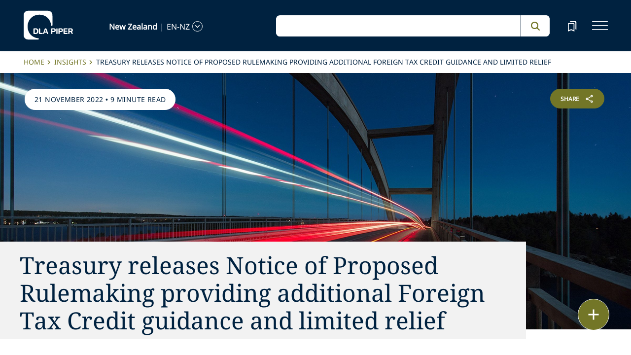

--- FILE ---
content_type: text/html; charset=utf-8
request_url: https://www.dlapiper.com/en-nz/insights/publications/2022/11/treasury-releases-notice-of-proposed-rulemaking
body_size: 31295
content:
<!DOCTYPE html><html lang="en-NZ"><head><meta charSet="utf-8"/><title>Treasury releases Notice of Proposed Rulemaking providing additional Foreign Tax Credit guidance and limited relief | DLA Piper</title><meta name="viewport" content="width=device-width"/><link rel="icon" href="/favicon.ico?v=1" type="image/x-icon"/><link rel="preload" href="/fonts/variable/NotoSans-VariableFont-subset.woff2" as="font" type="font/woff2" crossorigin="anonymous"/><link rel="preload" href="/fonts/variable/NotoSerif-VariableFont-subset.woff2" as="font" type="font/woff2" crossorigin="anonymous"/><script src="https://cdn.cookielaw.org/scripttemplates/otSDKStub.js" type="text/javascript" charSet="UTF-8" data-domain-script="835dd027-5a08-45aa-a5c2-6498acae046f" integrity="sha384-u+jReGGZKTFvE8MxH77Q4a+c5ne5oDALpRRng5aFdtdfb+Gx6FONdBzwRiq/ulwX" crossorigin="anonymous" async=""></script><meta name="google-site-verification" content="kQj5UXzG-A968SKxpvltNtC5Zg8Ri76hVRKhkOMDGqU"/><script id="gtm-head-script">
                (function(w,d,s,l,i){
                  w[l]=w[l]||[];
                  w[l].push({'gtm.start': new Date().getTime(), event:'gtm.js'});
                  var f=d.getElementsByTagName(s)[0],
                      j=d.createElement(s),
                      dl=l!='dataLayer' ? ('&l=' + l) : '';
                  j.async=true;
                  j.src='https://www.googletagmanager.com/gtm.js?id=' + i + dl;
                  f.parentNode.insertBefore(j,f);
                })(window,document,'script','dataLayer','GTM-TPBSPGN');
              </script><script id="schemaMarkup" async=""></script><script type="text/plain" class="optanon-category-4">document.getElementById(`peopleShareId`)?.classList?.remove(`disabled-cookies`); document.getElementById(`sharebtnId`)?.classList?.remove(`disabled-cookies`); document.getElementById(`officeShareId`)?.classList?.remove(`disabled-cookies`); document.getElementById(`heroShareId`)?.classList?.remove(`disabled-cookies`);</script><script type="text/plain" class="optanon-category-3">document.getElementById(`myIframe`)?.contentWindow.postMessage(`setToTrue`);</script><meta name="keywords" content=""/><meta name="twitter:image" content="/media/project/dlapiper-tenant/dlapiper/brand-images/dla-piper-og-image-default-logo.jpg?h=1302&amp;iar=0&amp;w=2500"/><meta name="twitter:card" content="summary"/><meta name="twitter:url" content=""/><meta name="twitter:title" content="Treasury releases Notice of Proposed Rulemaking providing additional Foreign Tax Credit guidance and limited relief | DLA Piper"/><meta name="twitter:description" content=""/><script async="" src="/autopilot_sdk.js" integrity="sha384-m1g3VKfDa5Ko7HNCMp8RVQKDKuKAe1y7Bv17QOOHuL+bz8RTBJfqEZty5yJ5QJSW" crossorigin="anonymous"></script><meta name="robots" content="index,follow"/><meta property="og:title" content="Treasury releases Notice of Proposed Rulemaking providing additional Foreign Tax Credit guidance and limited relief | DLA Piper"/><meta property="og:image" content="https://edge.sitecorecloud.io/dlapiperukl0cbf-dlapiperba5d-devd44d-3fa6/media/project/dlapiper-tenant/dlapiper/brand-images/dla-piper-og-image-default-logo.jpg?h=1302&amp;iar=0&amp;w=2500"/><meta name="content_type" content="Publication"/><meta name="insight_date" content="2022-11-21T00:00:00Z"/><meta name="insight_year" content="2022"/><meta name="insight_language" content="en-NZ"/><meta name="insight_title" content="Treasury releases Notice of Proposed Rulemaking providing additional Foreign Tax Credit guidance and limited relief"/><meta name="insight_image" content="https://edge.sitecorecloud.io/dlapiperukl2c48-dlapiper7aff-prodb8eb-83a9/media/project/dlapiper-tenant/dlapiper/editorialdefaultimages/bridge-car-lights-dark.jpg?h=975&amp;iar=0&amp;w=2560"/><meta name="insight_capability" content="Tax,International Tax and Structuring"/><meta name="insight_countries" content="United States"/><meta name="next-head-count" content="30"/><script>
                (function() {
                  if (typeof window === 'undefined') return;
                  
                  const originalLog = console.log;
                  const originalWarn = console.warn;
                  const originalError = console.error;
                  const originalInfo = console.info;
                  const originalDebug = console.debug;
                  const originalTable = console.table;
                  
                  const shouldFilter = (args) => {
                    try {
                      const message = args.map(arg => {
                        if (typeof arg === 'string') return arg;
                        if (typeof arg === 'object' && arg !== null) {
                          try {
                            return JSON.stringify(arg);
                          } catch (e) {
                            return String(arg);
                          }
                        }
                        return String(arg);
                      }).join(' ');
                      
                      return message.includes('Extracted itemId:') || 
                             message.includes('No capabilities found') ||
                             message.includes('Capabilities:') ||
                             message.includes('Extra attributes from the server') ||
                             message.includes('data-prefetch-handled') ||
                             message.includes('OneTrust Id') ||
                             message.includes('Piwik PRO Id') ||
                             message.includes('Piwik PRO OneTrust integration') ||
                             message.includes('Browser Events SDK is not initialized') ||
                             message.includes('(index)');
                    } catch (e) {
                      return false;
                    }
                  };
                  
                  console.log = function(...args) {
                    if (!shouldFilter(args)) {
                      originalLog.apply(console, args);
                    }
                  };
                  
                  console.warn = function(...args) {
                    if (!shouldFilter(args)) {
                      originalWarn.apply(console, args);
                    }
                  };
                  
                  console.error = function(...args) {
                    if (!shouldFilter(args)) {
                      originalError.apply(console, args);
                    }
                  };
                  
                  console.info = function(...args) {
                    if (!shouldFilter(args)) {
                      originalInfo.apply(console, args);
                    }
                  };
                  
                  console.debug = function(...args) {
                    if (!shouldFilter(args)) {
                      originalDebug.apply(console, args);
                    }
                  };
                  
                  console.table = function(...args) {
                    // Check if table data contains OneTrust/Piwik mapping
                    const shouldSuppress = args.some(arg => {
                      if (Array.isArray(arg)) {
                        return arg.some(item => 
                          item && typeof item === 'object' && 
                          ('OneTrust Id' in item || 'Piwik PRO Id' in item)
                        );
                      }
                      if (arg && typeof arg === 'object') {
                        return 'OneTrust Id' in arg || 'Piwik PRO Id' in arg;
                      }
                      return false;
                    });
                    if (!shouldSuppress && !shouldFilter(args)) {
                      originalTable.apply(console, args);
                    }
                  };
                })();
              </script><link rel="preload" href="https://www.dlapiper.com/_next/static/css/583822b5948dd391.css" as="style"/><link rel="stylesheet" href="https://www.dlapiper.com/_next/static/css/583822b5948dd391.css" data-n-g=""/><link rel="preload" href="https://www.dlapiper.com/_next/static/css/bb087ace6642efaa.css" as="style"/><link rel="stylesheet" href="https://www.dlapiper.com/_next/static/css/bb087ace6642efaa.css" data-n-g=""/><link rel="preload" href="https://www.dlapiper.com/_next/static/css/d58b124b30625b22.css" as="style"/><link rel="stylesheet" href="https://www.dlapiper.com/_next/static/css/d58b124b30625b22.css" data-n-g=""/><link rel="preload" href="https://www.dlapiper.com/_next/static/css/c70a252913e6a334.css" as="style"/><link rel="stylesheet" href="https://www.dlapiper.com/_next/static/css/c70a252913e6a334.css" data-n-p=""/><noscript data-n-css=""></noscript><script defer="" nomodule="" src="https://www.dlapiper.com/_next/static/chunks/polyfills-42372ed130431b0a.js"></script><script defer="" src="https://www.dlapiper.com/_next/static/chunks/7221.f2f3d79c6498e2c2.js"></script><script defer="" src="https://www.dlapiper.com/_next/static/chunks/4799.45a02d24e9e2e05b.js"></script><script src="https://www.dlapiper.com/_next/static/chunks/runtime-b47be798dc44ae95.js" defer=""></script><script src="https://www.dlapiper.com/_next/static/chunks/framework-f67df17f-a157df4dcde5f49b.js" defer=""></script><script src="https://www.dlapiper.com/_next/static/chunks/framework-27161c75-5f4d458d7990d8c2.js" defer=""></script><script src="https://www.dlapiper.com/_next/static/chunks/framework-f0c7af75-72e26d77495c6813.js" defer=""></script><script src="https://www.dlapiper.com/_next/static/chunks/framework-0fbe0e3f-d0e1712cd9ce15db.js" defer=""></script><script src="https://www.dlapiper.com/_next/static/chunks/framework-2898f16f-cae4c790f7e07be4.js" defer=""></script><script src="https://www.dlapiper.com/_next/static/chunks/framework-8cbd2506-9de7036a4d317388.js" defer=""></script><script src="https://www.dlapiper.com/_next/static/chunks/main-71bcdf6305488e36.js" defer=""></script><script src="https://www.dlapiper.com/_next/static/chunks/ui-f11ffcba5a52d95a.js" defer=""></script><script src="https://www.dlapiper.com/_next/static/chunks/3951-f5521f069e4c70d9.js" defer=""></script><script src="https://www.dlapiper.com/_next/static/chunks/661-2ba3a790d8a61ba9.js" defer=""></script><script src="https://www.dlapiper.com/_next/static/chunks/1234-2f0ad4e24e6c8a0e.js" defer=""></script><script src="https://www.dlapiper.com/_next/static/chunks/pages/_app-f3956634-c77c5c04e8a17252.js" defer=""></script><script src="https://www.dlapiper.com/_next/static/chunks/pages/_app-0a39d995-ee9dad539d0ec8b8.js" defer=""></script><script src="https://www.dlapiper.com/_next/static/chunks/sitecore-f9755e5de37abdcc.js" defer=""></script><script src="https://www.dlapiper.com/_next/static/chunks/c47f2fed-46db0e26f2c40bc2.js" defer=""></script><script src="https://www.dlapiper.com/_next/static/chunks/c16184b3-89853bdb6efbfae3.js" defer=""></script><script src="https://www.dlapiper.com/_next/static/chunks/9f4e7ca3-d751bb08134983ce.js" defer=""></script><script src="https://www.dlapiper.com/_next/static/chunks/vendors-aacc2dbb-f83e81fcd49b23c4.js" defer=""></script><script src="https://www.dlapiper.com/_next/static/chunks/vendors-00833fa6-50cdaec88290c594.js" defer=""></script><script src="https://www.dlapiper.com/_next/static/chunks/vendors-b49fab05-db44b1b359c8c4b5.js" defer=""></script><script src="https://www.dlapiper.com/_next/static/chunks/vendors-b2b52cf2-f0cfbb29dbbcbc8e.js" defer=""></script><script src="https://www.dlapiper.com/_next/static/chunks/vendors-ce0553a9-f5381f1234914114.js" defer=""></script><script src="https://www.dlapiper.com/_next/static/chunks/vendors-f945abb9-6d216c411c4e7cd1.js" defer=""></script><script src="https://www.dlapiper.com/_next/static/chunks/vendors-8cbd2506-52edae88bc3a715e.js" defer=""></script><script src="https://www.dlapiper.com/_next/static/chunks/vendors-05dbca37-ab652684d20d3466.js" defer=""></script><script src="https://www.dlapiper.com/_next/static/chunks/vendors-44d075c1-e152f26b246bc774.js" defer=""></script><script src="https://www.dlapiper.com/_next/static/chunks/vendors-6391b56b-77fd205089f9b23e.js" defer=""></script><script src="https://www.dlapiper.com/_next/static/chunks/vendors-78a34c87-c52e30537370c52a.js" defer=""></script><script src="https://www.dlapiper.com/_next/static/chunks/8300-1addb18de7a88b6a.js" defer=""></script><script src="https://www.dlapiper.com/_next/static/chunks/6085-7e5e667cc0fbc1ff.js" defer=""></script><script src="https://www.dlapiper.com/_next/static/chunks/4252-95f68a40ac3f72a8.js" defer=""></script><script src="https://www.dlapiper.com/_next/static/chunks/7971-59fb923d67f4cad0.js" defer=""></script><script src="https://www.dlapiper.com/_next/static/chunks/8692-e5dc112af0bfa00a.js" defer=""></script><script src="https://www.dlapiper.com/_next/static/chunks/3872-11063a3188afa891.js" defer=""></script><script src="https://www.dlapiper.com/_next/static/chunks/3692-ebf023a9a1fd75be.js" defer=""></script><script src="https://www.dlapiper.com/_next/static/chunks/4156-bb8694de6ebf31d4.js" defer=""></script><script src="https://www.dlapiper.com/_next/static/chunks/8765-20d98fec3b18d61b.js" defer=""></script><script src="https://www.dlapiper.com/_next/static/chunks/8195-a8aa87341c490cc1.js" defer=""></script><script src="https://www.dlapiper.com/_next/static/chunks/8420-f28a0cb6d1489112.js" defer=""></script><script src="https://www.dlapiper.com/_next/static/chunks/7198-63295257d269e016.js" defer=""></script><script src="https://www.dlapiper.com/_next/static/chunks/4130-9dd29d8db46ac880.js" defer=""></script><script src="https://www.dlapiper.com/_next/static/chunks/5594-cd8f9aad28c0cca0.js" defer=""></script><script src="https://www.dlapiper.com/_next/static/chunks/7760-577de6d4cbd53b99.js" defer=""></script><script src="https://www.dlapiper.com/_next/static/chunks/4261-44c88b445cf50bc1.js" defer=""></script><script src="https://www.dlapiper.com/_next/static/chunks/pages/%5B%5B...path%5D%5D-507560580aa74d79.js" defer=""></script><script src="https://www.dlapiper.com/_next/static/zP7LT3HpxdUzAM-SD7TN0/_buildManifest.js" defer=""></script><script src="https://www.dlapiper.com/_next/static/zP7LT3HpxdUzAM-SD7TN0/_ssgManifest.js" defer=""></script></head><body><script type="text/javascript" async="">(function(window, document, dataLayerName, id) {
window[dataLayerName]=window[dataLayerName]||[],window[dataLayerName].push({start:(new Date).getTime(),event:"stg.start"});var scripts=document.getElementsByTagName('script')[0],tags=document.createElement('script');
function stgCreateCookie(a,b,c){var d="";if(c){var e=new Date;e.setTime(e.getTime()+24*c*60*60*1e3),d="; expires="+e.toUTCString();f="; SameSite=Strict"}document.cookie=a+"="+b+d+f+"; path=/"}
var isStgDebug=(window.location.href.match("stg_debug")||document.cookie.match("stg_debug"))&&!window.location.href.match("stg_disable_debug");stgCreateCookie("stg_debug",isStgDebug?1:"",isStgDebug?14:-1);
var qP=[];dataLayerName!=="dataLayer"&&qP.push("data_layer_name="+dataLayerName),isStgDebug&&qP.push("stg_debug");var qPString=qP.length>0?("?"+qP.join("&")):"";
tags.async=!0,tags.src="https://dlapiper.containers.piwik.pro/"+id+".js"+qPString,scripts.parentNode.insertBefore(tags,scripts);
!function(a,n,i){a[n]=a[n]||{};for(var c=0;c<i.length;c++)!function(i){a[n][i]=a[n][i]||{},a[n][i].api=a[n][i].api||function(){var a=[].slice.call(arguments,0);"string"==typeof a[0]&&window[dataLayerName].push({event:n+"."+i+":"+a[0],parameters:[].slice.call(arguments,1)})}}(i[c])}(window,"ppms",["tm","cm"]);
})(window, document, 'dataLayer', '37507639-23e2-45bd-836f-680c45d2b27c');</script><div id="__next"><byoc-registration components="[]" datasources="[]"></byoc-registration><div class="prod-mode"><header><div id="header"><!--$--><!--$--><div class="header-component-wrapper"><div class="header-component"><div class="header-wrapper"><div class="logo" data-html2canvas-ignore="true"><a class="logo-img" aria-label="dla-piper"><span class="logo-symbol"></span><div id="dla-desktop-logo" class=""></div><div id="dla-mobile-logo" class=""></div></a></div><a href="#mainContainer" aria-label="Skip to main content" class="skip-nav">Skip to main content</a><div class="language-selector-desktop" data-html2canvas-ignore="true"><div class="country-and-language"><span class="country"></span><span class="country-language-seperator">|</span><span class="language"></span><span data-testid="languageArrowId" class="open-arrow-outline"><button aria-label="language-selector" class="open-arrow"></button></span></div></div><div class="search main-search" data-html2canvas-ignore="true"><div class=""><div data-enable-omnibox="true" class="header-search-btn"></div></div></div><button tabindex="0" data-html2canvas-ignore="true" id="bookmarkId" class="bookmark" aria-label="bookmark"><span class="bookmark-icon" role="presentation"></span></button><button tabindex="0" class="menutoggle" aria-label="navigation-menu" data-html2canvas-ignore="true"><span class="hamburger-icon"><span></span><span></span><span></span></span><span class="nav-close close-button"><a aria-label="close icon"></a></span></button></div><div class="navigation-menus"><nav class="nav-list" role="navigation"><ul class="nav-links"><li data-testid="mainheaderid"><a tabindex="-1" class="nav-links-anchor internal" target="" href="/en-nz/people">People</a></li><li data-testid="mainheaderid"><a tabindex="-1" class="nav-links-anchor internal" target="" href="/en-nz/capabilities">Capabilities</a></li><li data-testid="mainheaderid"><a tabindex="-1" class="nav-links-anchor internal" target="" href="/en-nz/about-us">About us</a></li><li data-testid="mainheaderid"><a tabindex="-1" class="nav-links-anchor internal" target="" href="/en-nz/insights/featured-insights">Insights</a></li><li data-testid="mainheaderid"><a tabindex="-1" class="nav-links-anchor external" target="" href="https://careers.dlapiper.com/">Careers</a></li><li><ul class="nav-links-hr"><li data-testid="subheaderid"><a tabindex="-1" class="nav-sub-links-anchor internal" target="" title="Locations" href="/en-nz/locations">Locations</a></li><li data-testid="subheaderid"><a tabindex="-1" class="nav-sub-links-anchor internal" target="" title="News" href="/en-nz/news">News</a></li><li data-testid="subheaderid"><a tabindex="-1" class="nav-sub-links-anchor internal" target="" title="Events" href="/en-nz/events">Events</a></li><li data-testid="subheaderid"><a tabindex="-1" class="nav-sub-links-anchor internal" title="Law&amp;" href="/en-nz/about-us/law-and">Law&amp;</a></li><li data-testid="subheaderid"><a tabindex="-1" class="nav-sub-links-anchor external" target="" title="Alumni" href="https://alumni.dlapiper.com/">Alumni</a></li></ul></li><li class="language-selector-mobile"><div class="country-and-language"><span class="country"></span><span class="country-language-seperator">|</span><span class="language"></span><span data-testid="mobArrowId" class="open-arrow-outline"><button class="open-arrow" aria-label="languge-selector"></button></span></div></li></ul></nav></div><div class="bookmark-menu-container" data-html2canvas-ignore="true"><!--$--><div class="bookmark-menu-wrapper"><div class="empty-bookmark"><p>Add a bookmark to get started</p><div class="button-cta"><a prefetch-data="prefetch-data" href="/en-nz/bookmarks">Bookmarks info</a></div></div></div><!--/$--></div><div class="language-selector-container" data-html2canvas-ignore="true"><!--$--><div></div><!--/$--></div></div></div><!--/$--><!--/$--><!--$--><!--/$--></div></header><main class="container-fluid" id="content"><div style="display:none" class="campaignName"></div><div style="display:none" class="relatedCountries">United States,Global Site</div><!--$--><div class="breadcrumb-component"><div class="col-lg-12"><section id="pattern" class="pattern"><ul class="crumbs" role="navigation" aria-label="breadcrumb list"><li class="crumb-listData"><a prefetch-data="prefetch-data" href="/en-nz">Home </a></li><li class="crumb-listData"><a prefetch-data="prefetch-data" href="/en-nz/insights">Insights</a></li><li class="crumb-listData">Treasury releases Notice of Proposed Rulemaking providing additional Foreign Tax Credit guidance and limited relief</li></ul></section></div></div><!--/$--><!--$--><div class="component  hero-component"><div class="hero-img-wrapper"><div class="editorial-hero-image" style="position:relative"><img alt="" width="2560" height="975" sizes="100vw" layout="fill" class="hero-img" src="https://edge.sitecorecloud.io/dlapiperukl2c48-dlapiper7aff-prodb8eb-83a9/media/project/dlapiper-tenant/dlapiper/editorialdefaultimages/bridge-car-lights-dark.jpg?h=975&amp;iar=0&amp;w=2560"/></div><div class="tag-section"><p><span>21 November 2022</span> • <span>9 minute read</span></p></div><div id="heroShareId" class="share-btn-wrapper disabled-cookies"><div class="share-button">
<span class="button-txt">share</span>
<div class="share-icon">&nbsp;</div>
</div>
<div class="share-links">
<a class="sharethis_button_linkedin">
<span class="link-text st-custom-button" data-network="linkedin">LinkedIn</span>
</a>
<a class="sharethis_button_facebook">
<span class="st-custom-button link-text" data-network="facebook">Facebook</span>
</a>
<a class="sharethis_button_twitter">
<span class="st-custom-button link-text" data-network="twitter">Twitter</span>
</a>
<a class="sharethis_button_email">
<span class="link-text st-custom-button" data-network="email">Email</span>
</a>
<a class="sharethis_button_whatsapp">
<span class="st-custom-button link-text" data-network="whatsapp">Whatsapp</span>
</a>
<a class="sharethis_button_line">
<span class="st-custom-button link-text" data-network="line">Line</span>
</a>
<a class="sharethis_button_wechat">
<span class="link-text st-custom-button" data-network="wechat">WeChat</span>
</a>
<a class="sharethis_button_xing">
<span class="link-text st-custom-button" data-network="xing">Xing</span>
</a>
</div></div><div class="hero-title-section grey"><h1 class="title">Treasury releases Notice of Proposed Rulemaking providing additional Foreign Tax Credit guidance and limited relief</h1></div></div></div><!--/$--><!--$--><div class="row margin-left-right-0 byline-component-wrapper"><div class="col-lg-2"></div><div class="col-lg-8"><div class="byline-component"><div class="written-by"><span class="heading">Written by<!-- -->:</span><a data-testid="authorlistid" prefetch-data="prefetch-data" href="/en-nz/people/g/glenn-kevin">Kevin Glenn</a><a data-testid="authorlistid" prefetch-data="prefetch-data" href="/en-nz/people/v/vaca-valverde-carlos">Carlos Vaca Valverde</a><a data-testid="authorlistid" prefetch-data="prefetch-data" href="/en-nz/people/j/jordan-lindsey">Lindsey Jordan</a><a data-testid="authorlistid" prefetch-data="prefetch-data" href="/en-nz/people/m/mosser-paul">Paul Mosser</a><span>Justin Shapiro</span></div><div class="contributors"></div></div></div><div class="col-lg-2"></div></div><!--/$--><!--$--><div class="withoutreadmore-element" data-testid="withoutreadmore-element" id=""><div class="row margin-left-right-0"><div class="col-lg-2"></div><div class="col-lg-8 freetext-component"><div class="freeText-description"><div class="lessCopy"><p style="color: #4b4b4b; margin-right: 0px; margin-bottom: 24px; margin-left: 0px;">On November 18, 2022, the IRS and Treasury released a notice of proposed rulemaking (the Notice) relating to certain provisions of the US foreign tax credit (the Proposed Regulations) rules.</p>
<p style="color: #4b4b4b; margin: 0px 0px 24px;">The Proposed Regulations were issued in part in response to concerns and reservations expressed by taxpayers following the earlier issuance of final foreign tax credit regulations in TD 9959, published in the Federal Register on January 4, 2022 (the 2022 Final Regulations).</p>
<p style="color: #4b4b4b; margin: 0px 0px 24px;">The interpretation of certain aspects of the 2022 Final Regulations, especially as it relates to the cost recovery and attribution requirements, has proven to be challenging to taxpayers and their advisors, resulting in uncertainty and some confusion as to the creditability of certain foreign taxes. The Proposed Regulations provide anticipated and generally helpful guidance on the application of the reattribution asset rule for purposes of allocating and apportioning foreign taxes, the cost recovery requirement, and the modest relaxation of the attribution rule for withholding taxes on royalty payments.</p>
<p style="color: #4b4b4b; margin: 0px 0px 24px;"><strong>Reattribution asset rules</strong></p>
<p style="color: #4b4b4b; margin: 0px 0px 24px;">The 2022 Final Regulations provided specific guidance with respect to the allocation and apportioning of foreign taxes in the context of disregarded transactions. Certain disregarded payments are treated under those rules as &ldquo;remittances&rdquo; and foreign taxes related to foreign gross income included by reason of a remittance is assigned by reference to the proportion of the tax book value (TBV) of the assets of the remitting taxable unit. For purposes of determining such TBV, the Final Regulations include a &ldquo;reattribution asset rule&rdquo; which generally requires a reattribution of the TBV of assets from the payor taxable to the recipient taxable unit with respect to property that generates reattributed income.</p>
<p style="color: #4b4b4b; margin: 0px 0px 24px;">The Treasury Department and the IRS have concluded that the reattribution asset rule is not needed for allocating and apportioning foreign tax on a remittance in the case of disregarded property sales, particularly with respect to disregarded sales of inventory. Accordingly, the Proposed Regulations generally retain the definition of &ldquo;reattribution asset&rdquo; but modify it to exclude any portion of the TBV of property transferred in a disregarded sale. Therefore, under the Proposed Regulations, the value of such asset will not be reattributed to the selling taxable unit.</p>
<p style="color: #4b4b4b; margin: 0px 0px 24px;">The Proposed Regulation relating to the Reattribution Asset Rule applies to taxable years ending on or after the date the Proposed Regulations are finalized, although taxpayers may choose to apply the Proposed Regulations to taxable years beginning after December 31, 2019, provided they meet certain consistency requirements.</p>
<p style="color: #4b4b4b; margin: 0px 0px 24px; text-align: justify;"><strong>Credibility of foreign taxes &ndash; changes to the cost recovery requirement</strong></p>
<p style="color: #4b4b4b; margin: 0px 0px 24px;">Section 901 generally permits a taxpayer to claim a credit for "income, war profits, and excess profits taxes paid or accrued during the taxable year to any foreign country or possession of the United States.&rdquo; The 2022 Final Regulations significantly modified the requirements that a foreign levy must satisfy to be treated as a creditable income tax. While the 2022 Final Regulations retained its historic requirements, they added additional conditions to satisfy a cost recovery requirement, and a new attribution requirement was added. The cost recovery requirement has created uncertainty for many taxpayers.</p>
<p style="color: #4b4b4b; margin: 0px 0px 24px;">The cost recovery requirement is satisfied only if, under reasonable principles, a foreign tax law (i) allows for the recovery of significant costs and expenses attributable to gross receipts in the foreign tax base under or (ii) permits recovery of an alternative that by its terms may be greater, but never less, than the actual amounts of significant costs and expenses.</p>
<p style="color: #4b4b4b; margin: 0px 0px 24px;">The 2022 Final Regulations deem certain costs to be significant costs that must be recoverable in all cases to satisfy the cost recovery requirement: capital expenditures, interest, rents, royalties, wages or other payments for services, and research and experimentation. The 2022 Final Regulations permit the disallowance of all or a portion of certain costs or expenses so long as such disallowance is consistent with "any principle underlying the disallowances required under the [Code]," including "the principles limiting base erosion or profit shifting and public policy concerns." Despite this additional guidance, the assessment of whether the cost recovery requirement is satisfied has remained challenging for taxpayers. The Treasury and IRS acknowledged this difficulty in the Notice of Proposed Rulemaking and provided taxpayers with some relief when assessing the cost recovery in issuing in the latest Proposed Regulations.</p>
<p style="color: #4b4b4b; margin: 0px 0px 24px;">The Proposed Regulations state that the &ldquo;IRS and Treasury recognize that in certain instances, the cost recovery requirement should be satisfied even if a foreign tax law contains a disallowance or other limitation on the recovery of a particular cost or expense that may not be specifically reflected under U.S. federal income tax principles.&rdquo;&nbsp;This statement indicates that&nbsp;complete conformity between the rules for determining the foreign tax base and the US tax base is not required to satisfy the cost recovery requirement.</p>
<p style="color: #4b4b4b; margin: 0px 0px 24px;">Most importantly, the Proposed Regulations provide a safe harbor for purposes of applying the cost recovery requirement.&nbsp; Under the safe harbor, a disallowance of a stated portion of an item, or items, of significant expense does not prevent a foreign tax from satisfying the cost recovery requirement if the portion of the item, or items, disallowed does not exceed 25 percent.&nbsp; Additionally, the safe harbor permits foreign tax law to cap deductions of an item or items of significant expense that relate to a single category of enumerated significant costs and expenses. However, the cap, under the terms of the foreign law, must not be less than 15 percent of gross receipts, gross income, or in the case of a cap based on a percentage of taxable income, the cap is not less than 30 percent.</p>
<p style="color: #4b4b4b; margin: 0px 0px 24px;">The safe harbor eliminates the need for a taxpayer to provide reference to a US tax law principle that mirrors the foreign principle being considered and arguably provides a more consistent and clearer set of guidelines as to what expense disallowances will not be so significant as to cause the foreign tax to meet the cost recovery test.</p>
<p style="color: #4b4b4b; margin: 0px 0px 24px;">The Proposed Regulations would apply to foreign taxes paid in taxable years ending on or after November 18, 2022. However, taxpayers may choose to apply the rules of Proposed Regulations, once finalized, for foreign taxes paid in taxable years beginning on or after December 28, 2021, and ending before November 18, 2022, provided that they consistently apply those rules to such taxable years.</p>
<p style="color: #4b4b4b; margin: 0px 0px 24px;"><strong>Attribution requirement for royalty payments</strong></p>
<p style="color: #4b4b4b; margin: 0px 0px 24px;">As mentioned above, the 2022 Final Regulations added an attribution requirement that provides separate rules to determine whether a foreign tax is creditable based on whether the tax is imposed on residents or nonresidents of the jurisdiction imposing the tax. Generally, for a tax on nonresidents to be creditable, it must meet one of three attribution requirements: activities-based nexus, source-based nexus, or property-based nexus.&nbsp; The attribution requirement has proven to be burdensome for taxpayers in the context of withholding tax on royalties.</p>
<p style="color: #4b4b4b; margin: 0px 0px 24px;">Under the attribution requirement applicable to nonresidents in the jurisdiction imposing a foreign tax, the sourcing rules of a foreign country must be &ldquo;reasonably similar&rdquo; to the sourcing rules that apply for US federal income tax purposes. In the case of gross income arising from royalties, the 2022 Final Regulations provide that the foreign tax law must source royalties based on the place of use or the right to use the intangible property.</p>
<p style="color: #4b4b4b; margin: 0px 0px 24px;">The Proposed Regulations introduce a limited exception to this rule as it relates to royalties, which provides that where the payment giving rise to such income is made pursuant to a single-country license, then any withholding tax on royalty payments under such license is creditable for US federal income tax purposes (the single country exception). The single country exception is only applicable if the taxpayer has a written license agreement that provides for the payment of the royalty and that agreement by its terms limits the use of the intangible property giving rise to the royalty to the territory of the foreign country imposing the tax. The agreement may contain broader provisions, including being related to services in addition to a license of intangibles or not limiting the license to the jurisdiction imposing the tax; to the extent that the agreement separately states the portion of the payment that relates to royalties and that is with respect to the jurisdiction imposing the tax, the taxpayer can satisfy the conditions of the single country exception.</p>
<p style="color: #4b4b4b; margin: 0px 0px 24px;">A special transition documentation rule is provided for royalties paid on or before May 17, 2023.&nbsp; In that case, to satisfy the documentation requirement, the required agreement must be executed no later than May 17, 2023, and the agreement must state (whether in the terms of the agreement or in recitals) that royalties paid on or before the execution of the agreement are considered paid pursuant to the terms of the agreement.</p>
<p style="color: #4b4b4b; margin: 0px 0px 24px;">The single country exception, while narrow, provides certainty for taxpayers licensing intellectual property. To the extent that taxpayers currently have multiple-country foreign use licenses of intellectual property in place, taxpayers should consider dividing the rights of such licenses into single-country licenses to comport with the single country exception. This may prove more challenging in cases where unrelated parties are involved.</p>
<p style="color: #4b4b4b; margin: 0px 0px 24px;">Taxpayers may choose to apply the rules, once finalized, for foreign taxes paid in taxable years beginning on or after December 28, 2021 and ending before a date to be determined in the finalized regulations, provided that they consistently apply those rules to such taxable years. The applicability date of the Proposed Regulations aligns directly with the applicability date of the 2022 Final Regulations, allowing taxpayers to apply these modified rules to the same period.</p>
<p style="color: #4b4b4b; margin: 0px 0px 24px;">The changes contained in the Proposed Regulations provide some relief to taxpayers. However, these changes are nuanced and should be analyzed carefully by taxpayers.</p>
<p style="color: #4b4b4b; margin-top: 0px; margin-right: 0px; margin-left: 0px;">Learn more about the implications of this development by contacting any of the authors or your usual DLA Piper relationship attorney.</p></div></div></div><div class="col-lg-2"></div></div></div><!--/$--><!--$--><!--/$--><!--$--><!--/$--><!--$--><!--/$--><!--$--><div class="component "></div><!--/$--><!--$--><!--/$--><!--$--><div class="floating-button-component hidePrint" data-html2canvas-ignore="true"><div class="floating-button-wrapper"><button class="floating-button" aria-label="floating button"><span class="floating-button-icon" role="presentation"></span></button><div class="contact-list-box"><div class="contact-list"><button class="bookmark item" tabindex="-1">Bookmark</button><a href="#" role="button" class="print item" tabindex="-1">Print </a></div></div></div></div><!--/$--><!--$--><div class="related-capability-component" id=""><div class="related-capability-container"><h4 id="relatedHeading" class="heading">Related capabilities</h4><div class="related-capability-section"><a class="topic-box" prefetch-data="prefetch-data" href="/en-nz/capabilities/practice-area/tax">Tax</a><a class="topic-box" prefetch-data="prefetch-data" href="/en-nz/capabilities/practice-area/tax/international-tax-and-structuring">International Tax and Structuring</a><a class="topic-box" prefetch-data="prefetch-data" href="/en-nz/capabilities/practice-area/tax/tax-controversy">Tax Controversy and Disputes</a><a class="topic-box" prefetch-data="prefetch-data" href="/en-nz/capabilities/practice-area/tax/transactional-tax">Transactional Tax</a></div></div></div><!--/$--></main><footer><div id="footer"><!--$--><!--$--><div class="component  "><div data-html2canvas-ignore="true"><div class="footer-container" data-html2canvas-ignore="true"><div class="footer-wrapper"><div class="footer-columns"><div class="row"><div class="col-lg-4 links-section"><ul class="big-links"><li data-testid="mainfooterid"><a target="" class="internal" prefetch-data="prefetch-data" href="/en-nz/people">People</a></li><li data-testid="mainfooterid"><a class="internal" prefetch-data="prefetch-data" href="/en-nz/capabilities">Capabilities</a></li><li data-testid="mainfooterid"><a target="" class="internal" prefetch-data="prefetch-data" href="/en-nz/about-us">About us</a></li><li data-testid="mainfooterid"><a target="_blank" class="internal" prefetch-data="prefetch-data" href="/en-nz/insights">Insights</a></li><li data-testid="mainfooterid"><a target="" class="external" prefetch-data="prefetch-data" href="https://careers.dlapiper.com/">Careers</a></li></ul><ul class="small-links"><li data-testid="subfooterid"><a class="internal" target="" prefetch-data="prefetch-data" href="/en-nz/locations">Locations</a></li><li data-testid="subfooterid"><a class="internal" target="" prefetch-data="prefetch-data" href="/en-nz/news">News</a></li><li data-testid="subfooterid"><a class="internal" target="" prefetch-data="prefetch-data" href="/en-nz/events">Events</a></li><li data-testid="subfooterid"><a class="external" target="" prefetch-data="prefetch-data" href="https://alumni.dlapiper.com/">Alumni</a></li></ul></div><div class="col-lg-4 social-icons-section"><div class="icons-wrap"><div class="icons-inner-wrap"><div class="icon-row1"><a data-testid="socialfooterid" aria-label="facebook" target="" class="facebook" prefetch-data="prefetch-data" href="https://en-gb.facebook.com/DLAPiperGlobal/"></a><a data-testid="socialfooterid" aria-label="instagram" target="" class="instagram" prefetch-data="prefetch-data" href="https://www.instagram.com/dlapiper/?hl=en"></a><a data-testid="socialfooterid" aria-label="twitter" target="" class="twitter" prefetch-data="prefetch-data" href="https://twitter.com/DLA_Piper"></a></div><div class="icon-row2"><a data-testid="secondsocialfooterid" aria-label="linkedin" target="" class="linkedin" prefetch-data="prefetch-data" href="https://www.linkedin.com/company/dla-piper/"></a><a data-testid="secondsocialfooterid" aria-label="youtube" target="" class="youtube" prefetch-data="prefetch-data" href="https://www.youtube.com/c/dlapiper/videos"></a></div></div></div></div><div class="col-lg-4 about-us-section"><ul class="about-us-links"><li data-testid="actionlinksid"><a class="internal" target="" prefetch-data="prefetch-data" href="/en-nz/locations">Find an office</a></li><li data-testid="actionlinksid"><a class="internal" prefetch-data="prefetch-data" href="/en-nz/subscribe">Subscribe</a></li><li data-testid="actionlinksid"><a class="internal" target="" prefetch-data="prefetch-data" href="/en-nz/contact-us">Contact us</a></li></ul></div></div></div><div class="be-ix-link-block"></div><div class="footer-links"><a title="internal" data-text="Privacy policy" data-testid="utilitylinksid" class="internal" prefetch-data="prefetch-data" href="/en-nz/legal-notices/additional/privacy-policy">Privacy policy</a><a title="internal" data-text="Legal notices" data-testid="utilitylinksid" class="internal" prefetch-data="prefetch-data" href="/en-nz/legal-notices/global-legal-notices">Legal notices</a><a title="internal" data-text="Cookie policy" data-testid="utilitylinksid" class="internal" prefetch-data="prefetch-data" href="/en-nz/legal-notices/additional/cookie-policy">Cookie policy</a><a title="internal" data-text="Modern slavery" data-testid="utilitylinksid" class="internal" prefetch-data="prefetch-data" href="/en-nz/legal-notices/additional/modern-slavery">Modern slavery</a><a title="internal" data-text="Whistleblowing" data-testid="utilitylinksid" class="internal" prefetch-data="prefetch-data" href="/en-nz/legal-notices/additional/whistleblowing">Whistleblowing</a><a title="internal" data-text="Scam communications" data-testid="utilitylinksid" class="internal" target="" prefetch-data="prefetch-data" href="/en-nz/legal-notices/additional/scam-communications">Scam communications</a><a title="external" data-text="Sitemap" data-testid="utilitylinksid" class="external" target="" prefetch-data="prefetch-data" href="https://www.dlapiper.com/sitemap.xml">Sitemap</a></div><div class="copyright"><p class="legal-notice editabletest" data-testid="legal-noticeid"><span>DLA Piper is a global law firm operating through various separate and distinct legal entities. For further information about these entities and DLA Piper's structure, please refer to the Legal Notices page of this website. All rights reserved. Attorney advertising.</span></p></div><div class="copyright"><p data-testid="copyrightid" class="copyright-txt">© 2026 DLA Piper</p></div></div></div></div><!--$--><div class="email-disclaimer-component"><div class="row b"><div class="modal fade1 imagemodal emailpopup" id="emailModalToggle" tabindex="-1" style="display:none"><div class="modal-dialog email-modal modal-dialog-centered"><div class="modal-content modal-email-border"><div class="modal-title">Email Disclaimer</div><div class="modal-body modal-email-padding"><div class="modalemaildiv"><div class="col-lg-12"><p class="email-modal-title">Unsolicited e-mails and information sent to DLA Piper or the independent DLA Piper Relationship firms will not be considered confidential, may be disclosed to others, may not receive a response, and do not create a lawyer-client relationship with DLA Piper or any of the DLA Piper Relationship firms. Please do not include any confidential information in this message. Also, please note that our lawyers do not seek to practice law in any jurisdiction in which they are not properly permitted to do so.</p></div><div class="row text-center emailbtn-direction"><div class="col-lg-12 text-center pdlr-0 padding-all-mobile-0"><a tabindex="0" class="btn btn-primary emailbtn-delete acceptbtn">Accept</a><a tabindex="0" class="btn btn-primary emailbtn-cancel" data-bs-dismiss="modal">Cancel</a></div></div></div></div></div></div></div></div></div><!--/$--><div class="image-icon-hover-load" hidden="">email-disclaimer-block</div></div><!--/$--><!--/$--></div></footer></div><!--$--><!--/$--><!--$--><!--/$--></div><script id="__NEXT_DATA__" type="application/json">{"props":{"pageProps":{"site":{"name":"dlapiper","language":"en","hostName":"*"},"locale":"en-nz","layoutData":{"sitecore":{"context":{"pageEditing":false,"site":{"name":"dlapiper"},"pageState":"normal","editMode":"chromes","language":"en-NZ","itemPath":"/insights/publications/2022/11/treasury-releases-notice-of-proposed-rulemaking","variantId":"_default"},"route":{"name":"Treasury releases Notice of Proposed Rulemaking","displayName":"Treasury releases Notice of Proposed Rulemaking","fields":{"TimetoRead":{"value":"9 minute read"},"Page Design":{"id":"013c8c81-a316-4f3d-9341-3622b086737f","url":"/en-nz/presentation/page-designs/dlapiper-page-design","name":"Dlapiper page design","displayName":"Dlapiper page design","fields":{"PartialDesigns":[{"id":"50cd0a3a-8639-43a7-afc0-56e2d9a992d9","url":"https://scpreview.dlapiper.com/en-nz/presentation/partial-designs/header","name":"Header","displayName":"Header","fields":{"Signature":{"value":"header"},"Base Partial Design":null}},{"id":"db8c427c-159a-49fc-a649-560f0c5f80fa","url":"https://scpreview.dlapiper.com/en-nz/presentation/partial-designs/footer","name":"Footer","displayName":"Footer","fields":{"Signature":{"value":"footer"},"Base Partial Design":null}}]}},"HideShareicons":{"value":false},"PreferedShareTemplate":{"id":"e162d2bc-abda-479f-830a-c94e2cbfac24","url":"/en-nz/data/share-snippet/share-snippet-global","name":"Share Snippet Global","displayName":"Share Snippet Global","fields":{"ShareHTML":{"value":"\u003cdiv class=\"share-button\"\u003e\n\u003cspan class=\"button-txt\"\u003eshare\u003c/span\u003e\n\u003cdiv class=\"share-icon\"\u003e\u0026nbsp;\u003c/div\u003e\n\u003c/div\u003e\n\u003cdiv class=\"share-links\"\u003e\n\u003ca class=\"sharethis_button_linkedin\"\u003e\n\u003cspan class=\"link-text st-custom-button\" data-network=\"linkedin\"\u003eLinkedIn\u003c/span\u003e\n\u003c/a\u003e\n\u003ca class=\"sharethis_button_facebook\"\u003e\n\u003cspan class=\"st-custom-button link-text\" data-network=\"facebook\"\u003eFacebook\u003c/span\u003e\n\u003c/a\u003e\n\u003ca class=\"sharethis_button_twitter\"\u003e\n\u003cspan class=\"st-custom-button link-text\" data-network=\"twitter\"\u003eTwitter\u003c/span\u003e\n\u003c/a\u003e\n\u003ca class=\"sharethis_button_email\"\u003e\n\u003cspan class=\"link-text st-custom-button\" data-network=\"email\"\u003eEmail\u003c/span\u003e\n\u003c/a\u003e\n\u003ca class=\"sharethis_button_whatsapp\"\u003e\n\u003cspan class=\"st-custom-button link-text\" data-network=\"whatsapp\"\u003eWhatsapp\u003c/span\u003e\n\u003c/a\u003e\n\u003ca class=\"sharethis_button_line\"\u003e\n\u003cspan class=\"st-custom-button link-text\" data-network=\"line\"\u003eLine\u003c/span\u003e\n\u003c/a\u003e\n\u003ca class=\"sharethis_button_wechat\"\u003e\n\u003cspan class=\"link-text st-custom-button\" data-network=\"wechat\"\u003eWeChat\u003c/span\u003e\n\u003c/a\u003e\n\u003ca class=\"sharethis_button_xing\"\u003e\n\u003cspan class=\"link-text st-custom-button\" data-network=\"xing\"\u003eXing\u003c/span\u003e\n\u003c/a\u003e\n\u003c/div\u003e"}}},"ColorVariants":{"id":"1523677c-2b28-45cd-8145-0e85427a4ee0","url":"/en-nz/data/background-color/grey","name":"Grey","displayName":"Grey","fields":{"ClassName":{"value":"grey"}}},"ContentType":{"id":"e179393a-1520-4e2b-ba16-e3803a11e21e","url":"https://localhost/en-nz/global/contenttypes/publication","name":"Publication","displayName":"Publication","fields":{"Type":{"value":"Publication"}}},"Date":{"value":"2022-11-21T00:00:00Z"},"EditorialImage":{"value":{"src":"https://edge.sitecorecloud.io/dlapiperukl2c48-dlapiper7aff-prodb8eb-83a9/media/project/dlapiper-tenant/dlapiper/editorialdefaultimages/bridge-car-lights-dark.jpg?h=975\u0026iar=0\u0026w=2560","alt":"","width":"2560","height":"975"}},"Title":{"value":"Treasury releases Notice of Proposed Rulemaking providing additional Foreign Tax Credit guidance and limited relief"},"Abstract":{"value":"The Proposed Regulations provide generally helpful, nuanced guidance on the application of the reattribution asset rule."},"Subtitle":{"value":""},"GetDirection":{"value":{"href":""}},"SignUp":{"value":{"href":""}},"City":{"value":""},"Country":{"value":""},"EndDate":{"value":"0001-01-01T00:00:00Z"},"EventType":[],"LocationText":{"value":""},"PostalCode":{"value":""},"StartDate":{"value":"0001-01-01T00:00:00Z"},"StateOrProvince":{"value":""},"Street":{"value":""},"TimeZone":{"id":"d5e207bd-b74d-4009-8e3f-9f6f46e86118","url":"/en-nz/data/timezone/utc","name":"UTC","displayName":"UTC","fields":{"TimeZone":{"value":"UTC"}}},"HideComponentFromDisplay":{"value":false},"BreadCrumbTitle":{"value":"Treasury releases Notice of Proposed Rulemaking providing additional Foreign Tax Credit guidance and limited relief"},"PageTitle":{"value":"Treasury releases Notice of Proposed Rulemaking providing additional Foreign Tax Credit guidance and limited relief"},"SearchDescription":{"value":""},"SearchKeywords":{"value":"Treasury releases Notice of Proposed Rulemaking providing additional Foreign Tax Credit guidance and limited relief"},"ItemID":{"value":""},"LastUpdatedCopy":{"value":"2025-07-28T09:52:48Z"},"BodyCSSClass":{"value":""},"CampaignID2":{"value":""},"MetaKeywords":{"value":""},"OGDescription":{"value":""},"OGImage":{"value":{}},"OGSitename":{"value":""},"OGTitle":{"value":""},"OGType":{"value":""},"OGUrl":{"value":""},"SitecoreEvergreen":{"value":false},"TitleTagOverride":{"value":""},"TwitterCard":{"value":""},"TwitterDescription":{"value":""},"TwitterImage":{"value":{}},"TwitterTitle":{"value":""},"CampaignID1":{"value":""},"HideFromSearch":{"value":false},"MetaDescription":{"value":""},"TwitterUrl":{"value":""},"VanityURL":{"value":""},"RelatedCapabilities":[{"id":"f578b84e-fd68-4231-8a1d-12822570d082","url":"https://scpreview.dlapiper.com/en-nz/capabilities/practice-area/tax","name":"Tax","displayName":"Tax","fields":{"CapabilityCategoryType":{"id":"f6bbac2a-b6ad-4cbb-8782-771656d377cc","url":"https://localhost/en-nz/global/capabilitycontenttype/practice-area","name":"Practice Area","displayName":"Practice Area","fields":{"Type":{"value":"Practice Area"}}},"CapabilityMetaKeywords":{"value":"international tax, tax, economists, tax planning, tax strategies, cross-border tax, tax policy, tax avoidance, audit, tax controversy, supply chain tax, transfer pricing, tax planning, corporate reorganizations, tax reform, MAP, APA, mutual agreement procedure, advance pricing agreements, international tax advisors, transfer pricing advisors"},"CapabilityName":{"value":"Tax"},"ItemID":{"value":"{0BA81AEC-66E3-4717-BEA9-9BC5563E450E}"},"ItemID1":{"value":""},"Title":{"value":"Tax"},"CapabilityImage":{"value":{"src":"https://edge.sitecorecloud.io/dlapiperukl2c48-dlapiper7aff-prodb8eb-83a9/media/project/dlapiper-tenant/dlapiper/capabilities/tax/website_capabilities_092-tax.jpg?h=800\u0026iar=0\u0026w=800","alt":"","width":"800","height":"800"}},"Page Design":{"id":"013c8c81-a316-4f3d-9341-3622b086737f","url":"/en-nz/presentation/page-designs/dlapiper-page-design","name":"Dlapiper page design","displayName":"Dlapiper page design","fields":{"PartialDesigns":"{50CD0A3A-8639-43A7-AFC0-56E2D9A992D9}|{DB8C427C-159A-49FC-A649-560F0C5F80FA}"}},"SearchDescription":{"value":"\u003cp\u003eWith strategic advice, our global team helps you achieve your business goals in line with complex tax rules. Our lawyers and economists sit side-by-side with clients throughout the lifecycle from planning to tax disputes. Extensive experience means we\u0026rsquo;re your single source of actionable advice and creative solutions: a knowledge base where tax meets commerce.\u0026nbsp;\u003c/p\u003e"},"SearchKeywords":{"value":"Tax"},"BreadCrumbTitle":{"value":"Tax"},"PageTitle":{"value":"Tax"},"BodyCSSClass":{"value":""},"CampaignID2":{"value":""},"MetaKeywords":{"value":"global tax lawyers, global tax law firm, global tax legal services, international tax law firm, international tax lawyers"},"OGDescription":{"value":""},"OGImage":{"value":{}},"OGSitename":{"value":""},"OGTitle":{"value":""},"OGType":{"value":""},"OGUrl":{"value":""},"SitecoreEvergreen":{"value":false},"TitleTagOverride":{"value":"Tax Lawyers and Economists"},"TwitterCard":{"value":""},"TwitterDescription":{"value":""},"TwitterImage":{"value":{}},"TwitterTitle":{"value":""},"CampaignID1":{"value":""},"HideFromSearch":{"value":false},"MetaDescription":{"value":"Explore how our 440+ tax lawyers and economists around the world address complex challenges of domestic and international commercial operations."},"TwitterUrl":{"value":""},"VanityURL":{"value":"tax"},"RelatedCapabilities":[],"RelatedCountries":[{"id":"5236d6d2-3eec-414d-87b4-d8d488826a83","url":"https://scpreview.dlapiper.com/en-nz/data/languageselector/africa/morocco","name":"Morocco","displayName":"Morocco","fields":{"CountryCode":{"value":"mc"},"DisplayName":{"value":"Morocco"},"ItemID":{"value":""},"ItemID1":{"value":""},"ItemID2":{"value":""},"ItemID3":{"value":""},"LanguagesList":"{BA594FC6-841E-4574-A6BA-94B2755C35B8}"}},{"id":"100636df-3b15-4e86-95e6-cfd2d6840af9","url":"https://scpreview.dlapiper.com/en-nz/data/languageselector/africa/south-africa","name":"South Africa","displayName":"South Africa","fields":{"CountryCode":{"value":""},"DisplayName":{"value":"South Africa"},"ItemID":{"value":""},"ItemID1":{"value":""},"ItemID2":{"value":""},"ItemID3":{"value":""},"LanguagesList":"{E1BBA471-75C3-4263-9FD7-7DCDFF8FE54C}"}},{"id":"373ca8e9-8346-4ae7-b922-4039ecdb39f4","url":"https://scpreview.dlapiper.com/en-nz/data/languageselector/asia-pacific/australia","name":"Australia","displayName":"Australia","fields":{"CountryCode":{"value":"mc"},"DisplayName":{"value":"Australia"},"ItemID":{"value":""},"ItemID1":{"value":""},"ItemID2":{"value":""},"ItemID3":{"value":""},"LanguagesList":"{2B2BFCAF-12E4-48EE-9731-CE125320E192}"}},{"id":"4d063c36-d683-4094-b530-6fb195e5cb5e","url":"https://scpreview.dlapiper.com/en-nz/data/languageselector/asia-pacific/china","name":"China","displayName":"China","fields":{"CountryCode":{"value":""},"DisplayName":{"value":"China"},"ItemID":{"value":""},"ItemID1":{"value":""},"ItemID2":{"value":""},"ItemID3":{"value":""},"LanguagesList":"{85F7E616-F251-41DD-A2C2-537621F732D6}|{733A15F7-5DB7-4D3E-8E18-023A91D6C2D5}"}},{"id":"50f3b37f-0251-4aa7-a8a8-048c27b257de","url":"https://scpreview.dlapiper.com/en-nz/data/languageselector/asia-pacific/hong-kong-sar-china","name":"Hong Kong SAR China","displayName":"Hong Kong SAR China","fields":{"CountryCode":{"value":""},"DisplayName":{"value":"Hong Kong SAR China"},"ItemID":{"value":""},"ItemID1":{"value":""},"ItemID2":{"value":""},"ItemID3":{"value":""},"LanguagesList":"{75BD4171-7659-48E2-B15E-F4CCC268F1D0}|{C25729A8-D2B6-4108-BF5C-3A59CB59EB43}"}},{"id":"20f5cf93-93bb-4db1-b31d-3a8d1ef79243","url":"https://scpreview.dlapiper.com/en-nz/data/languageselector/asia-pacific/japan","name":"Japan","displayName":"Japan","fields":{"CountryCode":{"value":""},"DisplayName":{"value":"Japan"},"ItemID":{"value":""},"ItemID1":{"value":""},"ItemID2":{"value":""},"ItemID3":{"value":""},"LanguagesList":"{A4895D32-F158-4600-B1A2-274280D9BA72}|{070C5FD3-8BC1-4DFA-898E-A3E16EC8D563}"}},{"id":"082622bb-a921-4c94-9647-972c6bf4fc64","url":"https://scpreview.dlapiper.com/en-nz/data/languageselector/asia-pacific/korea","name":"Korea","displayName":"Korea","fields":{"CountryCode":{"value":""},"DisplayName":{"value":"Korea"},"ItemID":{"value":""},"ItemID1":{"value":""},"ItemID2":{"value":""},"ItemID3":{"value":""},"LanguagesList":"{BEB25A4C-2E6A-4795-860B-0D0BF94F94E1}"}},{"id":"492cf66e-32a1-43de-932e-8bb5881c98bf","url":"https://scpreview.dlapiper.com/en-nz/data/languageselector/asia-pacific/new-zealand","name":"New Zealand","displayName":"New Zealand","fields":{"CountryCode":{"value":"mc"},"DisplayName":{"value":"New Zealand"},"ItemID":{"value":""},"ItemID1":{"value":""},"ItemID2":{"value":""},"ItemID3":{"value":""},"LanguagesList":"{4AC9F7D9-E468-468E-9B0D-0F479C5E5ECA}"}},{"id":"f87013d9-661e-492f-8d1a-fad11c4a7067","url":"https://scpreview.dlapiper.com/en-nz/data/languageselector/asia-pacific/singapore","name":"Singapore","displayName":"Singapore","fields":{"CountryCode":{"value":"mc"},"DisplayName":{"value":"Singapore"},"ItemID":{"value":""},"ItemID1":{"value":""},"ItemID2":{"value":""},"ItemID3":{"value":""},"LanguagesList":"{A777A097-7005-490E-8F3B-3DC704845343}"}},{"id":"46cc4192-f8af-45de-9dba-910915748f61","url":"https://scpreview.dlapiper.com/en-nz/data/languageselector/asia-pacific/thailand","name":"Thailand","displayName":"Thailand","fields":{"CountryCode":{"value":"mc"},"DisplayName":{"value":"Thailand"},"ItemID":{"value":""},"ItemID1":{"value":""},"ItemID2":{"value":""},"ItemID3":{"value":""},"LanguagesList":"{B6CFA51C-BFAB-4665-8494-5639FBD8E34E}"}},{"id":"80f58cc0-7714-41f1-a43d-405b6cafeacb","url":"https://scpreview.dlapiper.com/en-nz/data/languageselector/europe/austria","name":"Austria","displayName":"Austria","fields":{"CountryCode":{"value":""},"DisplayName":{"value":"Austria"},"ItemID":{"value":""},"ItemID1":{"value":""},"ItemID2":{"value":""},"ItemID3":{"value":""},"LanguagesList":"{D5C619B8-CFEA-48B0-93BA-4A2EE95E4952}|{843F07A2-4DC9-4561-9B81-D65188905045}"}},{"id":"6843017f-4ae0-4203-8ab7-d1b6661cd364","url":"https://scpreview.dlapiper.com/en-nz/data/languageselector/europe/belgium","name":"Belgium","displayName":"Belgium","fields":{"CountryCode":{"value":""},"DisplayName":{"value":"Belgium"},"ItemID":{"value":""},"ItemID1":{"value":""},"ItemID2":{"value":""},"ItemID3":{"value":""},"LanguagesList":"{D80F4DD6-1208-4BB2-8114-CFC0AF6B991D}"}},{"id":"dfa094fd-c6f3-4966-b191-9d15826f1c7f","url":"https://scpreview.dlapiper.com/en-nz/data/languageselector/europe/czech-republic","name":"Czech Republic","displayName":"Czech Republic","fields":{"CountryCode":{"value":""},"DisplayName":{"value":"Czech Republic"},"ItemID":{"value":""},"ItemID1":{"value":""},"ItemID2":{"value":""},"ItemID3":{"value":""},"LanguagesList":"{3CB831FF-B806-4A0F-933D-547FADC62137}"}},{"id":"ca75fa8a-ad1e-4a6e-ad63-6f2673e1fa1c","url":"https://scpreview.dlapiper.com/en-nz/data/languageselector/europe/denmark","name":"Denmark","displayName":"Denmark","fields":{"CountryCode":{"value":""},"DisplayName":{"value":"Denmark"},"ItemID":{"value":""},"ItemID1":{"value":""},"ItemID2":{"value":""},"ItemID3":{"value":""},"LanguagesList":"{B969FDB5-4510-48EB-9631-BCB8F8FA1CE0}|{F5EF1281-E928-4A1E-9ECB-E7B5DC371E0D}"}},{"id":"4126e694-952a-433b-b109-94a0c9bd49c3","url":"https://scpreview.dlapiper.com/en-nz/data/languageselector/europe/finland","name":"Finland","displayName":"Finland","fields":{"CountryCode":{"value":""},"DisplayName":{"value":"Finland"},"ItemID":{"value":""},"ItemID1":{"value":""},"ItemID2":{"value":""},"ItemID3":{"value":""},"LanguagesList":"{20368A88-FBE9-4E7C-A085-E99AD5A0AFD2}|{D89A52C5-D356-4403-A048-3BB58392461F}"}},{"id":"6601dfdf-ba6d-4f6e-a05f-c87f88206b25","url":"https://scpreview.dlapiper.com/en-nz/data/languageselector/europe/france","name":"France","displayName":"France","fields":{"CountryCode":{"value":""},"DisplayName":{"value":"France"},"ItemID":{"value":""},"ItemID1":{"value":""},"ItemID2":{"value":""},"ItemID3":{"value":""},"LanguagesList":"{5596108E-114A-4EC8-8DCF-3472191CA3B5}|{6AB7470E-6189-434C-89A0-A765751FF5A2}"}},{"id":"9f773a07-f60f-49a9-927f-4ce9a6aee863","url":"https://scpreview.dlapiper.com/en-nz/data/languageselector/europe/germany","name":"Germany","displayName":"Germany","fields":{"CountryCode":{"value":""},"DisplayName":{"value":"Germany"},"ItemID":{"value":""},"ItemID1":{"value":""},"ItemID2":{"value":""},"ItemID3":{"value":""},"LanguagesList":"{5D9C16CB-5139-4096-969D-6F3663714B11}|{628B7421-F5E1-4CDD-856C-D0F4BF6FE35F}"}},{"id":"3ad07ce1-15de-4bed-9103-52b96de49b5a","url":"https://scpreview.dlapiper.com/en-nz/data/languageselector/europe/hungary","name":"Hungary","displayName":"Hungary","fields":{"CountryCode":{"value":""},"DisplayName":{"value":"Hungary"},"ItemID":{"value":""},"ItemID1":{"value":""},"ItemID2":{"value":""},"ItemID3":{"value":""},"LanguagesList":"{5236979A-4789-4DA9-A951-4A96B1812637}"}},{"id":"ab8e84c2-76b8-4c02-bb1e-564b8f2c5c5a","url":"https://scpreview.dlapiper.com/en-nz/data/languageselector/europe/ireland","name":"Ireland","displayName":"Ireland","fields":{"CountryCode":{"value":""},"DisplayName":{"value":"Ireland"},"ItemID":{"value":""},"ItemID1":{"value":""},"ItemID2":{"value":""},"ItemID3":{"value":""},"LanguagesList":"{33EEF6F4-9A84-4350-8396-B5BCB44927BB}"}},{"id":"1e0232f6-18c7-4285-a4a0-41d85f48787a","url":"https://scpreview.dlapiper.com/en-nz/data/languageselector/europe/italy","name":"Italy","displayName":"Italy","fields":{"CountryCode":{"value":""},"DisplayName":{"value":"Italy"},"ItemID":{"value":""},"ItemID1":{"value":""},"ItemID2":{"value":""},"ItemID3":{"value":""},"LanguagesList":"{3F1E516A-7B99-458A-B7CD-7FB48E96CD5D}|{3C38A11C-5C1F-4DAF-8AD9-33CEC5AD13DA}"}},{"id":"1ece0b4d-478a-448d-9476-cd54a9a4f0fa","url":"https://scpreview.dlapiper.com/en-nz/data/languageselector/europe/luxembourg","name":"Luxembourg","displayName":"Luxembourg","fields":{"CountryCode":{"value":""},"DisplayName":{"value":"Luxembourg"},"ItemID":{"value":""},"ItemID1":{"value":""},"ItemID2":{"value":""},"ItemID3":{"value":""},"LanguagesList":"{0C52B30F-9DD1-401C-AADC-4610AAAAD4E5}"}},{"id":"330ab6a8-45dd-44a4-9c33-fb9822b06008","url":"https://scpreview.dlapiper.com/en-nz/data/languageselector/europe/netherlands","name":"Netherlands","displayName":"Netherlands","fields":{"CountryCode":{"value":""},"DisplayName":{"value":"Netherlands"},"ItemID":{"value":""},"ItemID1":{"value":""},"ItemID2":{"value":""},"ItemID3":{"value":""},"LanguagesList":"{778568FF-F0D2-43D1-AAB9-DA1C7FA438D6}"}},{"id":"b8d58dfa-96cc-4074-900c-9ce818114c70","url":"https://scpreview.dlapiper.com/en-nz/data/languageselector/europe/norway","name":"Norway","displayName":"Norway","fields":{"CountryCode":{"value":""},"DisplayName":{"value":"Norway"},"ItemID":{"value":""},"ItemID1":{"value":""},"ItemID2":{"value":""},"ItemID3":{"value":""},"LanguagesList":"{F8A64E5F-1D42-41BE-94E9-63A57E4851E1}|{19EAAB2C-0FFC-4BCF-81DF-247A69A1E4F0}"}},{"id":"3c85bee0-6c79-42b7-a536-50d89338e6c3","url":"https://scpreview.dlapiper.com/en-nz/data/languageselector/europe/poland","name":"Poland","displayName":"Poland","fields":{"CountryCode":{"value":""},"DisplayName":{"value":"Poland"},"ItemID":{"value":""},"ItemID1":{"value":""},"ItemID2":{"value":""},"ItemID3":{"value":""},"LanguagesList":"{2686ED50-830E-4F20-94A8-0DEC3F26ACDC}"}},{"id":"3671b7aa-f660-4c94-a6ad-5b4c4c99568a","url":"https://scpreview.dlapiper.com/en-nz/data/languageselector/europe/portugal","name":"Portugal","displayName":"Portugal","fields":{"CountryCode":{"value":""},"DisplayName":{"value":"Portugal"},"ItemID":{"value":""},"ItemID1":{"value":""},"ItemID2":{"value":""},"ItemID3":{"value":""},"LanguagesList":"{77BBBF93-B3D3-482F-8E60-320B6F3CD12D}"}},{"id":"17ccda64-e708-4dd0-9c1c-bda8b6a8fa77","url":"https://scpreview.dlapiper.com/en-nz/data/languageselector/europe/romania","name":"Romania","displayName":"Romania","fields":{"CountryCode":{"value":""},"DisplayName":{"value":"Romania"},"ItemID":{"value":""},"ItemID1":{"value":""},"ItemID2":{"value":""},"ItemID3":{"value":""},"LanguagesList":"{5DF7E804-CCA9-488E-A02B-837832D04FD2}"}},{"id":"7ce912e1-f365-4388-9919-623bff68dfe1","url":"https://scpreview.dlapiper.com/en-nz/data/languageselector/europe/slovak-republic","name":"Slovak Republic","displayName":"Slovak Republic","fields":{"CountryCode":{"value":""},"DisplayName":{"value":"Slovak Republic"},"ItemID":{"value":""},"ItemID1":{"value":""},"ItemID2":{"value":""},"ItemID3":{"value":""},"LanguagesList":"{ADF501C3-32E6-4B68-9A91-44DF1DB0CFE7}"}},{"id":"50a04839-e993-44f3-8102-2489fef78a87","url":"https://scpreview.dlapiper.com/en-nz/data/languageselector/europe/spain","name":"Spain","displayName":"Spain","fields":{"CountryCode":{"value":""},"DisplayName":{"value":"Spain"},"ItemID":{"value":""},"ItemID1":{"value":""},"ItemID2":{"value":""},"ItemID3":{"value":""},"LanguagesList":"{7600F305-19E8-44FD-8296-74FBA16D9F06}|{A4F71302-5483-46C8-B1EA-C6EF50C70FEB}"}},{"id":"8ee01b83-63f3-412c-af14-64a2bee52db6","url":"https://scpreview.dlapiper.com/en-nz/data/languageselector/europe/sweden","name":"Sweden","displayName":"Sweden","fields":{"CountryCode":{"value":""},"DisplayName":{"value":"Sweden"},"ItemID":{"value":""},"ItemID1":{"value":""},"ItemID2":{"value":""},"ItemID3":{"value":""},"LanguagesList":"{10FD1FAD-4E91-4DFC-8600-0BD448D08A4D}|{B367A6A2-81DC-4028-B32E-EECD119F066B}"}},{"id":"25d5a84f-c1f2-4bcd-8e7c-fb51d852e7fd","url":"https://scpreview.dlapiper.com/en-nz/data/languageselector/europe/united-kingdom","name":"United Kingdom","displayName":"United Kingdom","fields":{"CountryCode":{"value":""},"DisplayName":{"value":"United Kingdom"},"ItemID":{"value":""},"ItemID1":{"value":""},"ItemID2":{"value":""},"ItemID3":{"value":""},"LanguagesList":"{FF3B10CB-DA1B-41D9-AC0C-96C40339538E}"}},{"id":"5cbb4cfa-7faf-4007-8d68-d6d73c4060ac","url":"https://scpreview.dlapiper.com/en-nz/data/languageselector/latin-america/argentina","name":"Argentina","displayName":"Argentina","fields":{"CountryCode":{"value":""},"DisplayName":{"value":"Argentina"},"ItemID":{"value":""},"ItemID1":{"value":""},"ItemID2":{"value":""},"ItemID3":{"value":""},"LanguagesList":"{2A02B0D0-68D1-4C5C-A42E-9251E290BE3E}|{7A8EE541-3548-471B-BC6D-75C657885301}"}},{"id":"789ff140-6b96-439b-ab30-0909c2d4c87e","url":"https://scpreview.dlapiper.com/en-nz/data/languageselector/latin-america/chile","name":"Chile","displayName":"Chile","fields":{"CountryCode":{"value":""},"DisplayName":{"value":"Chile"},"ItemID":{"value":""},"ItemID1":{"value":""},"ItemID2":{"value":""},"ItemID3":{"value":""},"LanguagesList":"{44841387-601A-4EFB-A26F-5C19C7FCC3E4}|{9C17C86B-CCE5-42E5-818D-C0893FF278BD}"}},{"id":"0ade0fff-a4c3-4669-ad4e-cb5483186e9d","url":"https://scpreview.dlapiper.com/en-nz/data/languageselector/latin-america/mexico","name":"Mexico","displayName":"Mexico","fields":{"CountryCode":{"value":""},"DisplayName":{"value":"Mexico"},"ItemID":{"value":""},"ItemID1":{"value":""},"ItemID2":{"value":""},"ItemID3":{"value":""},"LanguagesList":"{E9512CC2-2AF5-4FEE-87E3-6E141E78B47A}|{15FC6090-2FAE-4513-A795-6995FD8914A4}"}},{"id":"9ea841f8-0ca0-4d60-9c7e-7e6b9b97dac3","url":"https://scpreview.dlapiper.com/en-nz/data/languageselector/latin-america/peru","name":"Peru","displayName":"Peru","fields":{"CountryCode":{"value":""},"DisplayName":{"value":"Peru"},"ItemID":{"value":""},"ItemID1":{"value":""},"ItemID2":{"value":""},"ItemID3":{"value":""},"LanguagesList":"{8EF7A908-1706-48D2-A8AF-930A44EBD033}|{31B2006D-ED74-4081-B282-00F13C0D129E}"}},{"id":"bcfe7172-88a9-4612-9d13-e928be03cde9","url":"https://scpreview.dlapiper.com/en-nz/data/languageselector/middle-east/bahrain","name":"Bahrain","displayName":"Bahrain","fields":{"CountryCode":{"value":""},"DisplayName":{"value":"Bahrain"},"ItemID":{"value":""},"ItemID1":{"value":""},"ItemID2":{"value":""},"ItemID3":{"value":""},"LanguagesList":"{4A12CD19-8751-4A46-BAFE-EF7F860ECD91}"}},{"id":"d3f1284c-0133-4164-afd4-75761bf8cd9f","url":"https://scpreview.dlapiper.com/en-nz/data/languageselector/middle-east/oman","name":"Oman","displayName":"Oman","fields":{"CountryCode":{"value":""},"DisplayName":{"value":"Oman"},"ItemID":{"value":""},"ItemID1":{"value":""},"ItemID2":{"value":""},"ItemID3":{"value":""},"LanguagesList":"{56700AB0-0C0E-4DD2-A33B-75F7ABBE8216}"}},{"id":"c0aef3b9-d0d6-4320-9a4c-2460f4720abf","url":"https://scpreview.dlapiper.com/en-nz/data/languageselector/middle-east/qatar","name":"Qatar","displayName":"Qatar","fields":{"CountryCode":{"value":""},"DisplayName":{"value":"Qatar"},"ItemID":{"value":""},"ItemID1":{"value":""},"ItemID2":{"value":""},"ItemID3":{"value":""},"LanguagesList":"{65710E8C-AE8F-40FB-A317-57B05DFB4685}"}},{"id":"f8d6708c-bbf2-462e-9136-c015ce50b427","url":"https://scpreview.dlapiper.com/en-nz/data/languageselector/middle-east/uae","name":"UAE","displayName":"UAE","fields":{"CountryCode":{"value":""},"DisplayName":{"value":"UAE"},"ItemID":{"value":""},"ItemID1":{"value":""},"ItemID2":{"value":""},"ItemID3":{"value":""},"LanguagesList":"{9901E9DA-32D1-4D16-BDCB-DB0EFD13A023}"}},{"id":"e0373432-db09-4aad-96d6-cc7fc44fb764","url":"https://scpreview.dlapiper.com/en-nz/data/languageselector/north-america/canada","name":"Canada","displayName":"Canada","fields":{"CountryCode":{"value":""},"DisplayName":{"value":"Canada"},"ItemID":{"value":""},"ItemID1":{"value":""},"ItemID2":{"value":""},"ItemID3":{"value":""},"LanguagesList":"{0935F4C6-EAE4-486A-B631-F5E0F7310E16}|{07517F90-D543-4D00-A14D-529B656F813B}"}},{"id":"e5e52447-34ad-421a-a1f3-743f18ff5074","url":"https://scpreview.dlapiper.com/en-nz/data/languageselector/north-america/puerto-rico","name":"Puerto Rico","displayName":"Puerto Rico","fields":{"CountryCode":{"value":""},"DisplayName":{"value":"Puerto Rico"},"ItemID":{"value":""},"ItemID1":{"value":""},"ItemID2":{"value":""},"ItemID3":{"value":""},"LanguagesList":"{C76E750C-63B8-4BEF-AB61-7BB7C2B45B7E}|{793683C2-0184-4977-BE5A-D2107320BEA4}"}},{"id":"cde77651-34bc-4ded-b918-a3bceb7d62b5","url":"https://scpreview.dlapiper.com/en-nz/data/languageselector/north-america/united-states","name":"United States","displayName":"United States","fields":{"CountryCode":{"value":""},"DisplayName":{"value":"United States"},"ItemID":{"value":""},"ItemID1":{"value":""},"ItemID2":{"value":""},"ItemID3":{"value":""},"LanguagesList":"{0387CEF0-4AA5-4F85-95DC-C86A0FABFD31}"}}],"RelatedLandings":[],"RelatedOffices":[],"RelatedProfessionals":[],"RelatedStories":[],"RelatedTopics":[],"ExcludeFromSitemap":{"value":false},"schemaMarkup":{"value":"\u003cscript type=\"application/ld+json\"\u003e\r\n{\r\n  \"@context\": \"https://schema.org\",\r\n  \"@type\": \"WebPage\",\r\n  \"name\": \"Tax\",\r\n  \"url\": \"https://www.dlapiper.com/en/capabilities/practice-area/tax\",\r\n  \"description\": \"DLA Piper's Tax practice advises on domestic and international tax matters, including planning, structuring, transactions, transfer pricing, audits, and disputes.\",\r\n  \"inLanguage\": \"en\",\r\n  \"isPartOf\": {\r\n    \"@type\": \"WebSite\",\r\n    \"name\": \"DLA Piper\",\r\n    \"url\": \"https://www.dlapiper.com\"\r\n  },\r\n  \"breadcrumb\": {\r\n    \"@type\": \"BreadcrumbList\",\r\n    \"itemListElement\": [\r\n      {\r\n        \"@type\": \"ListItem\",\r\n        \"position\": 1,\r\n        \"name\": \"Capabilities\",\r\n        \"item\": \"https://www.dlapiper.com/en/capabilities\"\r\n      },\r\n      {\r\n        \"@type\": \"ListItem\",\r\n        \"position\": 2,\r\n        \"name\": \"Practice Areas\",\r\n        \"item\": \"https://www.dlapiper.com/en/capabilities/practice-area\"\r\n      },\r\n      {\r\n        \"@type\": \"ListItem\",\r\n        \"position\": 3,\r\n        \"name\": \"Tax\",\r\n        \"item\": \"https://www.dlapiper.com/en/capabilities/practice-area/tax\"\r\n      }\r\n    ]\r\n  },\r\n  \"publisher\": {\r\n    \"@type\": \"Organization\",\r\n    \"name\": \"DLA Piper\",\r\n    \"url\": \"https://www.dlapiper.com\",\r\n    \"logo\": {\r\n      \"@type\": \"ImageObject\",\r\n      \"url\": \"https://www.dlapiper.com/globalassets/images/logo.png\"\r\n    },\r\n    \"sameAs\": [\r\n      \"https://www.linkedin.com/company/dla-piper\",\r\n      \"https://twitter.com/dlapiper\",\r\n      \"https://www.youtube.com/user/dlapiper\"\r\n    ]\r\n  },\r\n  \"mainEntity\": {\r\n    \"@type\": \"Service\",\r\n    \"serviceType\": \"Legal Service\",\r\n    \"name\": \"Tax\",\r\n    \"description\": \"Comprehensive tax legal services including international tax planning, transactional tax, transfer pricing, audits, appeals, and tax disputes.\",\r\n    \"provider\": {\r\n      \"@type\": \"Organization\",\r\n      \"name\": \"DLA Piper\",\r\n      \"url\": \"https://www.dlapiper.com\"\r\n    },\r\n    \"offers\": {\r\n      \"@type\": \"Offer\",\r\n      \"url\": \"https://www.dlapiper.com/en/capabilities/practice-area/tax\"\r\n    },\r\n    \"serviceOutput\": [\r\n      \"International tax planning and structuring\",\r\n      \"Transactional tax advice\",\r\n      \"Transfer pricing and valuation\",\r\n      \"Tax audits and appeals\",\r\n      \"Tax controversy and dispute resolution\"\r\n    ]\r\n  }\r\n}\r\n\u003c/script\u003e"}}},{"id":"665440d6-7f97-4214-96b2-310c4a0f985d","url":"https://scpreview.dlapiper.com/en-nz/capabilities/practice-area/tax/international-tax-and-structuring","name":"International Tax and Structuring","displayName":"International Tax and Structuring","fields":{"CapabilityCategoryType":null,"CapabilityMetaKeywords":{"value":"International Tax Planning and Structuring, International Tax Planning and Structuring lawyers, Global Tax Reform, Pillar 2, Outbound and Inbound, Supply chain models, Global expansion, IP integration, tax policy guidance, internal restructuring"},"CapabilityName":{"value":"International Tax and Structuring"},"ItemID":{"value":""},"ItemID1":{"value":""},"Title":{"value":"International Tax and Structuring"},"CapabilityImage":{"value":{"src":"https://edge.sitecorecloud.io/dlapiperukl2c48-dlapiper7aff-prodb8eb-83a9/media/project/dlapiper-tenant/dlapiper/capabilities/tax/website-capabilities-tax.jpg?h=800\u0026iar=0\u0026w=800","alt":"","width":"800","height":"800"}},"Page Design":{"id":"013c8c81-a316-4f3d-9341-3622b086737f","url":"/en-nz/presentation/page-designs/dlapiper-page-design","name":"Dlapiper page design","displayName":"Dlapiper page design","fields":{"PartialDesigns":"{50CD0A3A-8639-43A7-AFC0-56E2D9A992D9}|{DB8C427C-159A-49FC-A649-560F0C5F80FA}"}},"SearchDescription":{"value":"\u003cp\u003eOperating in global markets brings complex tax, legal, and business challenges. Our tax lawyers and economists combine international perspective with thorough knowledge of country-specific practices. We\u0026rsquo;ll provide holistic, cross-border advice to help you solve complex tax and structuring issues and minimize tax liability.\u0026nbsp;\u003c/p\u003e"},"SearchKeywords":{"value":"International Tax and Structuring"},"BreadCrumbTitle":{"value":"International Tax and Structuring"},"PageTitle":{"value":"International Tax and Structuring"},"BodyCSSClass":{"value":""},"CampaignID2":{"value":""},"MetaKeywords":{"value":"international tax and structuring lawyers, international tax law firm"},"OGDescription":{"value":""},"OGImage":{"value":{}},"OGSitename":{"value":""},"OGTitle":{"value":""},"OGType":{"value":""},"OGUrl":{"value":""},"SitecoreEvergreen":{"value":false},"TitleTagOverride":{"value":"International Tax and Structuring Lawyers"},"TwitterCard":{"value":""},"TwitterDescription":{"value":""},"TwitterImage":{"value":{}},"TwitterTitle":{"value":""},"CampaignID1":{"value":""},"HideFromSearch":{"value":false},"MetaDescription":{"value":"Read how our international tax and structuring lawyers provide comprehensive, cross-border planning and ideas to address complex tax and structuring issues."},"TwitterUrl":{"value":""},"VanityURL":{"value":""},"RelatedCapabilities":[],"RelatedCountries":[{"id":"5236d6d2-3eec-414d-87b4-d8d488826a83","url":"https://scpreview.dlapiper.com/en-nz/data/languageselector/africa/morocco","name":"Morocco","displayName":"Morocco","fields":{"CountryCode":{"value":"mc"},"DisplayName":{"value":"Morocco"},"ItemID":{"value":""},"ItemID1":{"value":""},"ItemID2":{"value":""},"ItemID3":{"value":""},"LanguagesList":"{BA594FC6-841E-4574-A6BA-94B2755C35B8}"}},{"id":"100636df-3b15-4e86-95e6-cfd2d6840af9","url":"https://scpreview.dlapiper.com/en-nz/data/languageselector/africa/south-africa","name":"South Africa","displayName":"South Africa","fields":{"CountryCode":{"value":""},"DisplayName":{"value":"South Africa"},"ItemID":{"value":""},"ItemID1":{"value":""},"ItemID2":{"value":""},"ItemID3":{"value":""},"LanguagesList":"{E1BBA471-75C3-4263-9FD7-7DCDFF8FE54C}"}},{"id":"373ca8e9-8346-4ae7-b922-4039ecdb39f4","url":"https://scpreview.dlapiper.com/en-nz/data/languageselector/asia-pacific/australia","name":"Australia","displayName":"Australia","fields":{"CountryCode":{"value":"mc"},"DisplayName":{"value":"Australia"},"ItemID":{"value":""},"ItemID1":{"value":""},"ItemID2":{"value":""},"ItemID3":{"value":""},"LanguagesList":"{2B2BFCAF-12E4-48EE-9731-CE125320E192}"}},{"id":"4d063c36-d683-4094-b530-6fb195e5cb5e","url":"https://scpreview.dlapiper.com/en-nz/data/languageselector/asia-pacific/china","name":"China","displayName":"China","fields":{"CountryCode":{"value":""},"DisplayName":{"value":"China"},"ItemID":{"value":""},"ItemID1":{"value":""},"ItemID2":{"value":""},"ItemID3":{"value":""},"LanguagesList":"{85F7E616-F251-41DD-A2C2-537621F732D6}|{733A15F7-5DB7-4D3E-8E18-023A91D6C2D5}"}},{"id":"50f3b37f-0251-4aa7-a8a8-048c27b257de","url":"https://scpreview.dlapiper.com/en-nz/data/languageselector/asia-pacific/hong-kong-sar-china","name":"Hong Kong SAR China","displayName":"Hong Kong SAR China","fields":{"CountryCode":{"value":""},"DisplayName":{"value":"Hong Kong SAR China"},"ItemID":{"value":""},"ItemID1":{"value":""},"ItemID2":{"value":""},"ItemID3":{"value":""},"LanguagesList":"{75BD4171-7659-48E2-B15E-F4CCC268F1D0}|{C25729A8-D2B6-4108-BF5C-3A59CB59EB43}"}},{"id":"20f5cf93-93bb-4db1-b31d-3a8d1ef79243","url":"https://scpreview.dlapiper.com/en-nz/data/languageselector/asia-pacific/japan","name":"Japan","displayName":"Japan","fields":{"CountryCode":{"value":""},"DisplayName":{"value":"Japan"},"ItemID":{"value":""},"ItemID1":{"value":""},"ItemID2":{"value":""},"ItemID3":{"value":""},"LanguagesList":"{A4895D32-F158-4600-B1A2-274280D9BA72}|{070C5FD3-8BC1-4DFA-898E-A3E16EC8D563}"}},{"id":"082622bb-a921-4c94-9647-972c6bf4fc64","url":"https://scpreview.dlapiper.com/en-nz/data/languageselector/asia-pacific/korea","name":"Korea","displayName":"Korea","fields":{"CountryCode":{"value":""},"DisplayName":{"value":"Korea"},"ItemID":{"value":""},"ItemID1":{"value":""},"ItemID2":{"value":""},"ItemID3":{"value":""},"LanguagesList":"{BEB25A4C-2E6A-4795-860B-0D0BF94F94E1}"}},{"id":"492cf66e-32a1-43de-932e-8bb5881c98bf","url":"https://scpreview.dlapiper.com/en-nz/data/languageselector/asia-pacific/new-zealand","name":"New Zealand","displayName":"New Zealand","fields":{"CountryCode":{"value":"mc"},"DisplayName":{"value":"New Zealand"},"ItemID":{"value":""},"ItemID1":{"value":""},"ItemID2":{"value":""},"ItemID3":{"value":""},"LanguagesList":"{4AC9F7D9-E468-468E-9B0D-0F479C5E5ECA}"}},{"id":"f87013d9-661e-492f-8d1a-fad11c4a7067","url":"https://scpreview.dlapiper.com/en-nz/data/languageselector/asia-pacific/singapore","name":"Singapore","displayName":"Singapore","fields":{"CountryCode":{"value":"mc"},"DisplayName":{"value":"Singapore"},"ItemID":{"value":""},"ItemID1":{"value":""},"ItemID2":{"value":""},"ItemID3":{"value":""},"LanguagesList":"{A777A097-7005-490E-8F3B-3DC704845343}"}},{"id":"46cc4192-f8af-45de-9dba-910915748f61","url":"https://scpreview.dlapiper.com/en-nz/data/languageselector/asia-pacific/thailand","name":"Thailand","displayName":"Thailand","fields":{"CountryCode":{"value":"mc"},"DisplayName":{"value":"Thailand"},"ItemID":{"value":""},"ItemID1":{"value":""},"ItemID2":{"value":""},"ItemID3":{"value":""},"LanguagesList":"{B6CFA51C-BFAB-4665-8494-5639FBD8E34E}"}},{"id":"80f58cc0-7714-41f1-a43d-405b6cafeacb","url":"https://scpreview.dlapiper.com/en-nz/data/languageselector/europe/austria","name":"Austria","displayName":"Austria","fields":{"CountryCode":{"value":""},"DisplayName":{"value":"Austria"},"ItemID":{"value":""},"ItemID1":{"value":""},"ItemID2":{"value":""},"ItemID3":{"value":""},"LanguagesList":"{D5C619B8-CFEA-48B0-93BA-4A2EE95E4952}|{843F07A2-4DC9-4561-9B81-D65188905045}"}},{"id":"6843017f-4ae0-4203-8ab7-d1b6661cd364","url":"https://scpreview.dlapiper.com/en-nz/data/languageselector/europe/belgium","name":"Belgium","displayName":"Belgium","fields":{"CountryCode":{"value":""},"DisplayName":{"value":"Belgium"},"ItemID":{"value":""},"ItemID1":{"value":""},"ItemID2":{"value":""},"ItemID3":{"value":""},"LanguagesList":"{D80F4DD6-1208-4BB2-8114-CFC0AF6B991D}"}},{"id":"dfa094fd-c6f3-4966-b191-9d15826f1c7f","url":"https://scpreview.dlapiper.com/en-nz/data/languageselector/europe/czech-republic","name":"Czech Republic","displayName":"Czech Republic","fields":{"CountryCode":{"value":""},"DisplayName":{"value":"Czech Republic"},"ItemID":{"value":""},"ItemID1":{"value":""},"ItemID2":{"value":""},"ItemID3":{"value":""},"LanguagesList":"{3CB831FF-B806-4A0F-933D-547FADC62137}"}},{"id":"ca75fa8a-ad1e-4a6e-ad63-6f2673e1fa1c","url":"https://scpreview.dlapiper.com/en-nz/data/languageselector/europe/denmark","name":"Denmark","displayName":"Denmark","fields":{"CountryCode":{"value":""},"DisplayName":{"value":"Denmark"},"ItemID":{"value":""},"ItemID1":{"value":""},"ItemID2":{"value":""},"ItemID3":{"value":""},"LanguagesList":"{B969FDB5-4510-48EB-9631-BCB8F8FA1CE0}|{F5EF1281-E928-4A1E-9ECB-E7B5DC371E0D}"}},{"id":"4126e694-952a-433b-b109-94a0c9bd49c3","url":"https://scpreview.dlapiper.com/en-nz/data/languageselector/europe/finland","name":"Finland","displayName":"Finland","fields":{"CountryCode":{"value":""},"DisplayName":{"value":"Finland"},"ItemID":{"value":""},"ItemID1":{"value":""},"ItemID2":{"value":""},"ItemID3":{"value":""},"LanguagesList":"{20368A88-FBE9-4E7C-A085-E99AD5A0AFD2}|{D89A52C5-D356-4403-A048-3BB58392461F}"}},{"id":"6601dfdf-ba6d-4f6e-a05f-c87f88206b25","url":"https://scpreview.dlapiper.com/en-nz/data/languageselector/europe/france","name":"France","displayName":"France","fields":{"CountryCode":{"value":""},"DisplayName":{"value":"France"},"ItemID":{"value":""},"ItemID1":{"value":""},"ItemID2":{"value":""},"ItemID3":{"value":""},"LanguagesList":"{5596108E-114A-4EC8-8DCF-3472191CA3B5}|{6AB7470E-6189-434C-89A0-A765751FF5A2}"}},{"id":"9f773a07-f60f-49a9-927f-4ce9a6aee863","url":"https://scpreview.dlapiper.com/en-nz/data/languageselector/europe/germany","name":"Germany","displayName":"Germany","fields":{"CountryCode":{"value":""},"DisplayName":{"value":"Germany"},"ItemID":{"value":""},"ItemID1":{"value":""},"ItemID2":{"value":""},"ItemID3":{"value":""},"LanguagesList":"{5D9C16CB-5139-4096-969D-6F3663714B11}|{628B7421-F5E1-4CDD-856C-D0F4BF6FE35F}"}},{"id":"3ad07ce1-15de-4bed-9103-52b96de49b5a","url":"https://scpreview.dlapiper.com/en-nz/data/languageselector/europe/hungary","name":"Hungary","displayName":"Hungary","fields":{"CountryCode":{"value":""},"DisplayName":{"value":"Hungary"},"ItemID":{"value":""},"ItemID1":{"value":""},"ItemID2":{"value":""},"ItemID3":{"value":""},"LanguagesList":"{5236979A-4789-4DA9-A951-4A96B1812637}"}},{"id":"ab8e84c2-76b8-4c02-bb1e-564b8f2c5c5a","url":"https://scpreview.dlapiper.com/en-nz/data/languageselector/europe/ireland","name":"Ireland","displayName":"Ireland","fields":{"CountryCode":{"value":""},"DisplayName":{"value":"Ireland"},"ItemID":{"value":""},"ItemID1":{"value":""},"ItemID2":{"value":""},"ItemID3":{"value":""},"LanguagesList":"{33EEF6F4-9A84-4350-8396-B5BCB44927BB}"}},{"id":"1e0232f6-18c7-4285-a4a0-41d85f48787a","url":"https://scpreview.dlapiper.com/en-nz/data/languageselector/europe/italy","name":"Italy","displayName":"Italy","fields":{"CountryCode":{"value":""},"DisplayName":{"value":"Italy"},"ItemID":{"value":""},"ItemID1":{"value":""},"ItemID2":{"value":""},"ItemID3":{"value":""},"LanguagesList":"{3F1E516A-7B99-458A-B7CD-7FB48E96CD5D}|{3C38A11C-5C1F-4DAF-8AD9-33CEC5AD13DA}"}},{"id":"1ece0b4d-478a-448d-9476-cd54a9a4f0fa","url":"https://scpreview.dlapiper.com/en-nz/data/languageselector/europe/luxembourg","name":"Luxembourg","displayName":"Luxembourg","fields":{"CountryCode":{"value":""},"DisplayName":{"value":"Luxembourg"},"ItemID":{"value":""},"ItemID1":{"value":""},"ItemID2":{"value":""},"ItemID3":{"value":""},"LanguagesList":"{0C52B30F-9DD1-401C-AADC-4610AAAAD4E5}"}},{"id":"330ab6a8-45dd-44a4-9c33-fb9822b06008","url":"https://scpreview.dlapiper.com/en-nz/data/languageselector/europe/netherlands","name":"Netherlands","displayName":"Netherlands","fields":{"CountryCode":{"value":""},"DisplayName":{"value":"Netherlands"},"ItemID":{"value":""},"ItemID1":{"value":""},"ItemID2":{"value":""},"ItemID3":{"value":""},"LanguagesList":"{778568FF-F0D2-43D1-AAB9-DA1C7FA438D6}"}},{"id":"b8d58dfa-96cc-4074-900c-9ce818114c70","url":"https://scpreview.dlapiper.com/en-nz/data/languageselector/europe/norway","name":"Norway","displayName":"Norway","fields":{"CountryCode":{"value":""},"DisplayName":{"value":"Norway"},"ItemID":{"value":""},"ItemID1":{"value":""},"ItemID2":{"value":""},"ItemID3":{"value":""},"LanguagesList":"{F8A64E5F-1D42-41BE-94E9-63A57E4851E1}|{19EAAB2C-0FFC-4BCF-81DF-247A69A1E4F0}"}},{"id":"3c85bee0-6c79-42b7-a536-50d89338e6c3","url":"https://scpreview.dlapiper.com/en-nz/data/languageselector/europe/poland","name":"Poland","displayName":"Poland","fields":{"CountryCode":{"value":""},"DisplayName":{"value":"Poland"},"ItemID":{"value":""},"ItemID1":{"value":""},"ItemID2":{"value":""},"ItemID3":{"value":""},"LanguagesList":"{2686ED50-830E-4F20-94A8-0DEC3F26ACDC}"}},{"id":"3671b7aa-f660-4c94-a6ad-5b4c4c99568a","url":"https://scpreview.dlapiper.com/en-nz/data/languageselector/europe/portugal","name":"Portugal","displayName":"Portugal","fields":{"CountryCode":{"value":""},"DisplayName":{"value":"Portugal"},"ItemID":{"value":""},"ItemID1":{"value":""},"ItemID2":{"value":""},"ItemID3":{"value":""},"LanguagesList":"{77BBBF93-B3D3-482F-8E60-320B6F3CD12D}"}},{"id":"17ccda64-e708-4dd0-9c1c-bda8b6a8fa77","url":"https://scpreview.dlapiper.com/en-nz/data/languageselector/europe/romania","name":"Romania","displayName":"Romania","fields":{"CountryCode":{"value":""},"DisplayName":{"value":"Romania"},"ItemID":{"value":""},"ItemID1":{"value":""},"ItemID2":{"value":""},"ItemID3":{"value":""},"LanguagesList":"{5DF7E804-CCA9-488E-A02B-837832D04FD2}"}},{"id":"7ce912e1-f365-4388-9919-623bff68dfe1","url":"https://scpreview.dlapiper.com/en-nz/data/languageselector/europe/slovak-republic","name":"Slovak Republic","displayName":"Slovak Republic","fields":{"CountryCode":{"value":""},"DisplayName":{"value":"Slovak Republic"},"ItemID":{"value":""},"ItemID1":{"value":""},"ItemID2":{"value":""},"ItemID3":{"value":""},"LanguagesList":"{ADF501C3-32E6-4B68-9A91-44DF1DB0CFE7}"}},{"id":"50a04839-e993-44f3-8102-2489fef78a87","url":"https://scpreview.dlapiper.com/en-nz/data/languageselector/europe/spain","name":"Spain","displayName":"Spain","fields":{"CountryCode":{"value":""},"DisplayName":{"value":"Spain"},"ItemID":{"value":""},"ItemID1":{"value":""},"ItemID2":{"value":""},"ItemID3":{"value":""},"LanguagesList":"{7600F305-19E8-44FD-8296-74FBA16D9F06}|{A4F71302-5483-46C8-B1EA-C6EF50C70FEB}"}},{"id":"8ee01b83-63f3-412c-af14-64a2bee52db6","url":"https://scpreview.dlapiper.com/en-nz/data/languageselector/europe/sweden","name":"Sweden","displayName":"Sweden","fields":{"CountryCode":{"value":""},"DisplayName":{"value":"Sweden"},"ItemID":{"value":""},"ItemID1":{"value":""},"ItemID2":{"value":""},"ItemID3":{"value":""},"LanguagesList":"{10FD1FAD-4E91-4DFC-8600-0BD448D08A4D}|{B367A6A2-81DC-4028-B32E-EECD119F066B}"}},{"id":"25d5a84f-c1f2-4bcd-8e7c-fb51d852e7fd","url":"https://scpreview.dlapiper.com/en-nz/data/languageselector/europe/united-kingdom","name":"United Kingdom","displayName":"United Kingdom","fields":{"CountryCode":{"value":""},"DisplayName":{"value":"United Kingdom"},"ItemID":{"value":""},"ItemID1":{"value":""},"ItemID2":{"value":""},"ItemID3":{"value":""},"LanguagesList":"{FF3B10CB-DA1B-41D9-AC0C-96C40339538E}"}},{"id":"5cbb4cfa-7faf-4007-8d68-d6d73c4060ac","url":"https://scpreview.dlapiper.com/en-nz/data/languageselector/latin-america/argentina","name":"Argentina","displayName":"Argentina","fields":{"CountryCode":{"value":""},"DisplayName":{"value":"Argentina"},"ItemID":{"value":""},"ItemID1":{"value":""},"ItemID2":{"value":""},"ItemID3":{"value":""},"LanguagesList":"{2A02B0D0-68D1-4C5C-A42E-9251E290BE3E}|{7A8EE541-3548-471B-BC6D-75C657885301}"}},{"id":"789ff140-6b96-439b-ab30-0909c2d4c87e","url":"https://scpreview.dlapiper.com/en-nz/data/languageselector/latin-america/chile","name":"Chile","displayName":"Chile","fields":{"CountryCode":{"value":""},"DisplayName":{"value":"Chile"},"ItemID":{"value":""},"ItemID1":{"value":""},"ItemID2":{"value":""},"ItemID3":{"value":""},"LanguagesList":"{44841387-601A-4EFB-A26F-5C19C7FCC3E4}|{9C17C86B-CCE5-42E5-818D-C0893FF278BD}"}},{"id":"0ade0fff-a4c3-4669-ad4e-cb5483186e9d","url":"https://scpreview.dlapiper.com/en-nz/data/languageselector/latin-america/mexico","name":"Mexico","displayName":"Mexico","fields":{"CountryCode":{"value":""},"DisplayName":{"value":"Mexico"},"ItemID":{"value":""},"ItemID1":{"value":""},"ItemID2":{"value":""},"ItemID3":{"value":""},"LanguagesList":"{E9512CC2-2AF5-4FEE-87E3-6E141E78B47A}|{15FC6090-2FAE-4513-A795-6995FD8914A4}"}},{"id":"9ea841f8-0ca0-4d60-9c7e-7e6b9b97dac3","url":"https://scpreview.dlapiper.com/en-nz/data/languageselector/latin-america/peru","name":"Peru","displayName":"Peru","fields":{"CountryCode":{"value":""},"DisplayName":{"value":"Peru"},"ItemID":{"value":""},"ItemID1":{"value":""},"ItemID2":{"value":""},"ItemID3":{"value":""},"LanguagesList":"{8EF7A908-1706-48D2-A8AF-930A44EBD033}|{31B2006D-ED74-4081-B282-00F13C0D129E}"}},{"id":"bcfe7172-88a9-4612-9d13-e928be03cde9","url":"https://scpreview.dlapiper.com/en-nz/data/languageselector/middle-east/bahrain","name":"Bahrain","displayName":"Bahrain","fields":{"CountryCode":{"value":""},"DisplayName":{"value":"Bahrain"},"ItemID":{"value":""},"ItemID1":{"value":""},"ItemID2":{"value":""},"ItemID3":{"value":""},"LanguagesList":"{4A12CD19-8751-4A46-BAFE-EF7F860ECD91}"}},{"id":"d3f1284c-0133-4164-afd4-75761bf8cd9f","url":"https://scpreview.dlapiper.com/en-nz/data/languageselector/middle-east/oman","name":"Oman","displayName":"Oman","fields":{"CountryCode":{"value":""},"DisplayName":{"value":"Oman"},"ItemID":{"value":""},"ItemID1":{"value":""},"ItemID2":{"value":""},"ItemID3":{"value":""},"LanguagesList":"{56700AB0-0C0E-4DD2-A33B-75F7ABBE8216}"}},{"id":"c0aef3b9-d0d6-4320-9a4c-2460f4720abf","url":"https://scpreview.dlapiper.com/en-nz/data/languageselector/middle-east/qatar","name":"Qatar","displayName":"Qatar","fields":{"CountryCode":{"value":""},"DisplayName":{"value":"Qatar"},"ItemID":{"value":""},"ItemID1":{"value":""},"ItemID2":{"value":""},"ItemID3":{"value":""},"LanguagesList":"{65710E8C-AE8F-40FB-A317-57B05DFB4685}"}},{"id":"f8d6708c-bbf2-462e-9136-c015ce50b427","url":"https://scpreview.dlapiper.com/en-nz/data/languageselector/middle-east/uae","name":"UAE","displayName":"UAE","fields":{"CountryCode":{"value":""},"DisplayName":{"value":"UAE"},"ItemID":{"value":""},"ItemID1":{"value":""},"ItemID2":{"value":""},"ItemID3":{"value":""},"LanguagesList":"{9901E9DA-32D1-4D16-BDCB-DB0EFD13A023}"}},{"id":"e0373432-db09-4aad-96d6-cc7fc44fb764","url":"https://scpreview.dlapiper.com/en-nz/data/languageselector/north-america/canada","name":"Canada","displayName":"Canada","fields":{"CountryCode":{"value":""},"DisplayName":{"value":"Canada"},"ItemID":{"value":""},"ItemID1":{"value":""},"ItemID2":{"value":""},"ItemID3":{"value":""},"LanguagesList":"{0935F4C6-EAE4-486A-B631-F5E0F7310E16}|{07517F90-D543-4D00-A14D-529B656F813B}"}},{"id":"e5e52447-34ad-421a-a1f3-743f18ff5074","url":"https://scpreview.dlapiper.com/en-nz/data/languageselector/north-america/puerto-rico","name":"Puerto Rico","displayName":"Puerto Rico","fields":{"CountryCode":{"value":""},"DisplayName":{"value":"Puerto Rico"},"ItemID":{"value":""},"ItemID1":{"value":""},"ItemID2":{"value":""},"ItemID3":{"value":""},"LanguagesList":"{C76E750C-63B8-4BEF-AB61-7BB7C2B45B7E}|{793683C2-0184-4977-BE5A-D2107320BEA4}"}},{"id":"cde77651-34bc-4ded-b918-a3bceb7d62b5","url":"https://scpreview.dlapiper.com/en-nz/data/languageselector/north-america/united-states","name":"United States","displayName":"United States","fields":{"CountryCode":{"value":""},"DisplayName":{"value":"United States"},"ItemID":{"value":""},"ItemID1":{"value":""},"ItemID2":{"value":""},"ItemID3":{"value":""},"LanguagesList":"{0387CEF0-4AA5-4F85-95DC-C86A0FABFD31}"}}],"RelatedLandings":[],"RelatedOffices":[],"RelatedProfessionals":[],"RelatedStories":[],"RelatedTopics":[],"ExcludeFromSitemap":{"value":false},"schemaMarkup":{"value":""}}}],"RelatedCountries":[{"id":"cde77651-34bc-4ded-b918-a3bceb7d62b5","url":"https://scpreview.dlapiper.com/en-nz/data/languageselector/north-america/united-states","name":"United States","displayName":"United States","fields":{"CountryCode":{"value":""},"DisplayName":{"value":"United States"},"ItemID":{"value":""},"ItemID1":{"value":""},"ItemID2":{"value":""},"ItemID3":{"value":""},"LanguagesList":[{"id":"0387cef0-4aa5-4f85-95dc-c86a0fabfd31","url":"https://scpreview.dlapiper.com/en-nz/data/languageselector/north-america/united-states/english","name":"English","displayName":"English","fields":{"Code":{"value":"en-US"},"DisplayName":{"value":""},"SiteURL":{"value":{"href":""}}}}]}},{"id":"d094b494-e261-4d25-bc7d-1900c2122e9d","url":"https://scpreview.dlapiper.com/en-nz/data/languageselector/global-site","name":"Global Site","displayName":"Global Site","fields":{"code":{"value":"en"},"DisplayName":{"value":"Global Site"},"Link":{"value":{"href":""}}}}],"RelatedLandings":[],"RelatedOffices":[],"RelatedProfessionals":[],"RelatedStories":[],"RelatedTopics":[],"ExcludeFromSitemap":{"value":false},"schemaMarkup":{"value":""}},"databaseName":"master","deviceId":"fe5d7fdf-89c0-4d99-9aa3-b5fbd009c9f3","itemId":"6fbb1286-b249-4a26-bb00-06432984db8c","itemLanguage":"en-NZ","itemVersion":1,"layoutId":"eb829853-c781-5e3a-94d9-4a2b2221a321","templateId":"41e9a591-d5d4-499f-83e2-48ad27a5ae3d","templateName":"Editorial Page Template","placeholders":{"jss-above-main":[{"uid":"50cd0a3a-8639-43a7-afc0-56e2d9a992d9","componentName":"PartialDesignDynamicPlaceholder","dataSource":"","params":{"sid":"{50CD0A3A-8639-43A7-AFC0-56E2D9A992D9}","ph":"jss-above-main","sig":"sxa-header"},"placeholders":{"sxa-header":[{"uid":"c5a1e10e-8566-45df-8c60-bf2827ef228c","componentName":"Header","dataSource":"/sitecore/content/dlapiper tenant/dlapiper/Presentation/Partial Designs/Header/Data/Header","params":{"DynamicPlaceholderId":"1","FieldNames":"Default"},"fields":{"SkipContentText":{"value":"Skip to main content"},"BrandLink":{"value":{"href":"","linktype":"internal"}},"BrandText":{"value":"DLA PIPER"},"EnableGeoRedirection":{"value":false},"MainHeaderLinks":[{"id":"213a0733-521d-4997-a503-c9d6f3cc8801","url":"/en-nz/data/header/navigationlinks/people","name":"People","displayName":"People","fields":{"Link":{"value":{"class":"","id":"{E6DEFD9C-0A60-4DBC-9162-A46383161375}","querystring":"","anchor":"","target":"","title":"","linktype":"internal","text":"People","url":"/dlapiper collection/dlapiper/home/people","href":"/en-nz/people"}},"LinkText":{"value":"People"}}},{"id":"d11ee264-33eb-460d-8811-982ac8899d39","url":"/en-nz/data/header/navigationlinks/capabilities","name":"Capabilities","displayName":"Capabilities","fields":{"Link":{"value":{"class":"","querystring":"","id":"{14DB3422-5D66-4333-8D9C-D99C2DC5DDC5}","anchor":"","target":"","title":"","linktype":"internal","text":"","url":"/dlapiper tenant/dlapiper/home/capabilities","href":"/en-nz/capabilities"}},"LinkText":{"value":"Capabilities"}}},{"id":"f5da0106-6d7e-4d6a-9df5-c4a4a259d7ac","url":"/en-nz/data/header/navigationlinks/aboutus","name":"Aboutus","displayName":"Aboutus","fields":{"Link":{"value":{"class":"","querystring":"","id":"{191E4128-3E1E-4B4A-8B97-B78AC3B3D4D2}","anchor":"","target":"","title":"","linktype":"internal","text":"","url":"/dlapiper tenant/dlapiper/home/About Us","href":"/en-nz/about-us"}},"LinkText":{"value":"About us"}}},{"id":"e458b4e4-fc52-42dc-8bb0-fc8eb2bef3db","url":"/en-nz/data/header/navigationlinks/insights","name":"Insights","displayName":"Insights","fields":{"Link":{"value":{"text":"","anchor":"","linktype":"internal","class":"","title":"","target":"","querystring":"","id":"{6E04EDD8-8747-4233-9C8A-A748A243014E}","href":"/en-nz/insights/featured-insights"}},"LinkText":{"value":"Insights"}}},{"id":"bade28ee-1d2a-4cd4-90a6-2cd6efa59567","url":"/en-nz/data/header/navigationlinks/careers","name":"Careers","displayName":"Careers","fields":{"Link":{"value":{"href":"https://careers.dlapiper.com/","linktype":"external","url":"https://careers.dlapiper.com/","anchor":"","target":""}},"LinkText":{"value":"Careers"}}}],"SubHeaderLinks":[{"id":"56624509-d92f-4765-a18e-217a300eb471","url":"/en-nz/data/header/navigationlinks/locations","name":"Locations","displayName":"Locations","fields":{"Link":{"value":{"class":"","id":"{A76B75EF-0B59-45BE-B58F-4166050D4ED7}","querystring":"","anchor":"","target":"","title":"","linktype":"internal","text":"","url":"/dlapiper collection/dlapiper/home/Locations","href":"/en-nz/locations"}},"LinkText":{"value":"Locations"}}},{"id":"e7b18dc2-0b31-4731-9c5f-8169837f666e","url":"/en-nz/data/header/navigationlinks/news","name":"News","displayName":"News","fields":{"Link":{"value":{"class":"","id":"{18FF8BE4-A1D2-4F41-92D6-9AECF699EEA0}","querystring":"","anchor":"","target":"","title":"","linktype":"internal","text":"","url":"/dlapiper collection/dlapiper/home/News","href":"/en-nz/news"}},"LinkText":{"value":"News"}}},{"id":"f3039dab-a95c-4c91-b4f3-d2a07392c36c","url":"/en-nz/data/header/navigationlinks/events","name":"Events","displayName":"Events","fields":{"Link":{"value":{"class":"","querystring":"","id":"{F4EA578D-FC65-41C5-B516-BA1C0DD81DB1}","anchor":"","target":"","title":"","linktype":"internal","text":"","url":"/dlapiper tenant/dlapiper/home/Events","href":"/en-nz/events"}},"LinkText":{"value":"Events"}}},{"id":"eec42684-3e10-4f16-8bc1-0e866abc9d1f","url":"/en-nz/data/header/navigationlinks/law-and","name":"Law And","displayName":"Law And","fields":{"Link":{"value":{"class":"","id":"{17CEED71-50F9-4B73-8B16-7FD856E2F3D3}","querystring":"","anchor":"","title":"","linktype":"internal","text":"","url":"/dlapiper tenant/dlapiper/home/About Us/Law And","href":"/en-nz/about-us/law-and"}},"LinkText":{"value":"Law\u0026"}}},{"id":"cffc486c-59cc-4592-910d-b079f567d92d","url":"/en-nz/data/header/navigationlinks/alumni","name":"Alumni","displayName":"Alumni","fields":{"Link":{"value":{"href":"https://alumni.dlapiper.com/","linktype":"external","url":"https://alumni.dlapiper.com/","anchor":"","target":""}},"LinkText":{"value":"Alumni"}}}],"SearchPage":{"value":{"href":"https://www.dlapiper.com/en-gl/coveosearchpages/global-search-hosted-search-page","linktype":"external","url":"https://www.dlapiper.com/en-gl/coveosearchpages/global-search-hosted-search-page","anchor":"","target":""}},"Quicklinks":[{"id":"d11ee264-33eb-460d-8811-982ac8899d39","url":"/en-nz/data/header/navigationlinks/capabilities","name":"Capabilities","displayName":"Capabilities","fields":{"Link":{"value":{"class":"","querystring":"","id":"{14DB3422-5D66-4333-8D9C-D99C2DC5DDC5}","anchor":"","target":"","title":"","linktype":"internal","text":"","url":"/dlapiper tenant/dlapiper/home/capabilities","href":"/en-nz/capabilities"}},"LinkText":{"value":"Capabilities"}}},{"id":"213a0733-521d-4997-a503-c9d6f3cc8801","url":"/en-nz/data/header/navigationlinks/people","name":"People","displayName":"People","fields":{"Link":{"value":{"class":"","id":"{E6DEFD9C-0A60-4DBC-9162-A46383161375}","querystring":"","anchor":"","target":"","title":"","linktype":"internal","text":"People","url":"/dlapiper collection/dlapiper/home/people","href":"/en-nz/people"}},"LinkText":{"value":"People"}}},{"id":"e458b4e4-fc52-42dc-8bb0-fc8eb2bef3db","url":"/en-nz/data/header/navigationlinks/insights","name":"Insights","displayName":"Insights","fields":{"Link":{"value":{"text":"","anchor":"","linktype":"internal","class":"","title":"","target":"","querystring":"","id":"{6E04EDD8-8747-4233-9C8A-A748A243014E}","href":"/en-nz/insights/featured-insights"}},"LinkText":{"value":"Insights"}}},{"id":"e7b18dc2-0b31-4731-9c5f-8169837f666e","url":"/en-nz/data/header/navigationlinks/news","name":"News","displayName":"News","fields":{"Link":{"value":{"class":"","id":"{18FF8BE4-A1D2-4F41-92D6-9AECF699EEA0}","querystring":"","anchor":"","target":"","title":"","linktype":"internal","text":"","url":"/dlapiper collection/dlapiper/home/News","href":"/en-nz/news"}},"LinkText":{"value":"News"}}}],"QuicklinkText":{"value":"Quick Links"},"RecentSearchText":{"value":"Recent Searches"},"SearchPlaceholder":{"value":"How can we help?"}},"placeholders":{"bookmark-block-1":[{"uid":"32c76371-abe1-4ce3-b182-f90e30c20c57","componentName":"Bookmark","dataSource":"/sitecore/content/dlapiper tenant/dlapiper/Presentation/Partial Designs/Header/Data/Bookmark","params":{"DynamicPlaceholderId":"2","FieldNames":"Default"},"fields":{"BookMarkHeading":{"value":"Bookmarks"},"BookMarkToolTip":{"value":"Save your favorite pages here such as people, articles, and events. Clearing your cache will remove your bookmarks."},"MoreInfo":{"value":{"class":"","id":"{9CCA8004-2740-4F7F-A3D6-DA3BAF902E49}","querystring":"","anchor":"","title":"Bookmarks","linktype":"internal","text":"Bookmarks info","url":"/dlapiper tenant/dlapiper/home/Bookmarks","href":"/en-nz/bookmarks"}},"NoBookmarkInfo":{"value":"Add a bookmark to get started"},"CancelText":{"value":"Cancel"},"DeleteConfirmation":{"value":"Are you sure want to delete this bookmark?"},"DeleteText":{"value":"Delete"}}}],"language-block-1":[{"uid":"c072fb04-5bec-4d28-b7d6-520809b80ab0","componentName":"LanguageSelector","dataSource":"","params":{"DynamicPlaceholderId":"1","FieldNames":"Default"}}]}}]}},{"uid":"20fd6058-16b8-496c-988c-c101d34edac8","componentName":"MetaSitecoreSearch","dataSource":""}],"jss-main":[{"uid":"e00c8608-d9c8-4229-a000-a3a84569536f","componentName":"Breadcrumb","dataSource":"","params":{"CacheClearingBehavior":"Clear on publish"},"fields":{"data":{"item":{"ancestors":[{"BreadCrumbTitle":{"jsonValue":{"value":""}},"url":{"path":"/en-nz/insights/publications"}},{"BreadCrumbTitle":{"jsonValue":{"value":"Insights"}},"url":{"path":"/en-nz/insights"}},{"BreadCrumbTitle":{"jsonValue":{"value":"Home "}},"url":{"path":"/en-nz/"}}],"BreadCrumbTitle":{"jsonValue":{"value":"Treasury releases Notice of Proposed Rulemaking providing additional Foreign Tax Credit guidance and limited relief"}},"url":{"path":"/en-nz/insights/publications/2022/11/treasury-releases-notice-of-proposed-rulemaking"}}}}},{"uid":"e6dbebb0-a884-496f-a149-dc23a22e3dec","componentName":"Hero","dataSource":"","params":{"CacheClearingBehavior":"Clear on publish"},"fields":{"TimetoRead":{"value":"9 minute read"},"Page Design":{"id":"013c8c81-a316-4f3d-9341-3622b086737f","url":"/en-nz/presentation/page-designs/dlapiper-page-design","name":"Dlapiper page design","displayName":"Dlapiper page design","fields":{"PartialDesigns":[{"id":"50cd0a3a-8639-43a7-afc0-56e2d9a992d9","url":"https://scpreview.dlapiper.com/en-nz/presentation/partial-designs/header","name":"Header","displayName":"Header","fields":{"Signature":{"value":"header"},"Base Partial Design":null}},{"id":"db8c427c-159a-49fc-a649-560f0c5f80fa","url":"https://scpreview.dlapiper.com/en-nz/presentation/partial-designs/footer","name":"Footer","displayName":"Footer","fields":{"Signature":{"value":"footer"},"Base Partial Design":null}}]}},"HideShareicons":{"value":false},"PreferedShareTemplate":{"id":"e162d2bc-abda-479f-830a-c94e2cbfac24","url":"/en-nz/data/share-snippet/share-snippet-global","name":"Share Snippet Global","displayName":"Share Snippet Global","fields":{"ShareHTML":{"value":"\u003cdiv class=\"share-button\"\u003e\n\u003cspan class=\"button-txt\"\u003eshare\u003c/span\u003e\n\u003cdiv class=\"share-icon\"\u003e\u0026nbsp;\u003c/div\u003e\n\u003c/div\u003e\n\u003cdiv class=\"share-links\"\u003e\n\u003ca class=\"sharethis_button_linkedin\"\u003e\n\u003cspan class=\"link-text st-custom-button\" data-network=\"linkedin\"\u003eLinkedIn\u003c/span\u003e\n\u003c/a\u003e\n\u003ca class=\"sharethis_button_facebook\"\u003e\n\u003cspan class=\"st-custom-button link-text\" data-network=\"facebook\"\u003eFacebook\u003c/span\u003e\n\u003c/a\u003e\n\u003ca class=\"sharethis_button_twitter\"\u003e\n\u003cspan class=\"st-custom-button link-text\" data-network=\"twitter\"\u003eTwitter\u003c/span\u003e\n\u003c/a\u003e\n\u003ca class=\"sharethis_button_email\"\u003e\n\u003cspan class=\"link-text st-custom-button\" data-network=\"email\"\u003eEmail\u003c/span\u003e\n\u003c/a\u003e\n\u003ca class=\"sharethis_button_whatsapp\"\u003e\n\u003cspan class=\"st-custom-button link-text\" data-network=\"whatsapp\"\u003eWhatsapp\u003c/span\u003e\n\u003c/a\u003e\n\u003ca class=\"sharethis_button_line\"\u003e\n\u003cspan class=\"st-custom-button link-text\" data-network=\"line\"\u003eLine\u003c/span\u003e\n\u003c/a\u003e\n\u003ca class=\"sharethis_button_wechat\"\u003e\n\u003cspan class=\"link-text st-custom-button\" data-network=\"wechat\"\u003eWeChat\u003c/span\u003e\n\u003c/a\u003e\n\u003ca class=\"sharethis_button_xing\"\u003e\n\u003cspan class=\"link-text st-custom-button\" data-network=\"xing\"\u003eXing\u003c/span\u003e\n\u003c/a\u003e\n\u003c/div\u003e"}}},"ColorVariants":{"id":"1523677c-2b28-45cd-8145-0e85427a4ee0","url":"/en-nz/data/background-color/grey","name":"Grey","displayName":"Grey","fields":{"ClassName":{"value":"grey"}}},"ContentType":{"id":"e179393a-1520-4e2b-ba16-e3803a11e21e","url":"https://localhost/en-nz/global/contenttypes/publication","name":"Publication","displayName":"Publication","fields":{"Type":{"value":"Publication"}}},"Date":{"value":"2022-11-21T00:00:00Z"},"EditorialImage":{"value":{"src":"https://edge.sitecorecloud.io/dlapiperukl2c48-dlapiper7aff-prodb8eb-83a9/media/project/dlapiper-tenant/dlapiper/editorialdefaultimages/bridge-car-lights-dark.jpg?h=975\u0026iar=0\u0026w=2560","alt":"","width":"2560","height":"975"}},"Title":{"value":"Treasury releases Notice of Proposed Rulemaking providing additional Foreign Tax Credit guidance and limited relief"},"Abstract":{"value":"The Proposed Regulations provide generally helpful, nuanced guidance on the application of the reattribution asset rule."},"Subtitle":{"value":""},"GetDirection":{"value":{"href":""}},"SignUp":{"value":{"href":""}},"City":{"value":""},"Country":{"value":""},"EndDate":{"value":"0001-01-01T00:00:00Z"},"EventType":[],"LocationText":{"value":""},"PostalCode":{"value":""},"StartDate":{"value":"0001-01-01T00:00:00Z"},"StateOrProvince":{"value":""},"Street":{"value":""},"TimeZone":{"id":"d5e207bd-b74d-4009-8e3f-9f6f46e86118","url":"/en-nz/data/timezone/utc","name":"UTC","displayName":"UTC","fields":{"TimeZone":{"value":"UTC"}}},"HideComponentFromDisplay":{"value":false},"BreadCrumbTitle":{"value":"Treasury releases Notice of Proposed Rulemaking providing additional Foreign Tax Credit guidance and limited relief"},"PageTitle":{"value":"Treasury releases Notice of Proposed Rulemaking providing additional Foreign Tax Credit guidance and limited relief"},"SearchDescription":{"value":""},"SearchKeywords":{"value":"Treasury releases Notice of Proposed Rulemaking providing additional Foreign Tax Credit guidance and limited relief"},"ItemID":{"value":""},"LastUpdatedCopy":{"value":"2025-07-28T09:52:48Z"},"BodyCSSClass":{"value":""},"CampaignID2":{"value":""},"MetaKeywords":{"value":""},"OGDescription":{"value":""},"OGImage":{"value":{}},"OGSitename":{"value":""},"OGTitle":{"value":""},"OGType":{"value":""},"OGUrl":{"value":""},"SitecoreEvergreen":{"value":false},"TitleTagOverride":{"value":""},"TwitterCard":{"value":""},"TwitterDescription":{"value":""},"TwitterImage":{"value":{}},"TwitterTitle":{"value":""},"CampaignID1":{"value":""},"HideFromSearch":{"value":false},"MetaDescription":{"value":""},"TwitterUrl":{"value":""},"VanityURL":{"value":""},"RelatedCapabilities":[{"id":"f578b84e-fd68-4231-8a1d-12822570d082","url":"https://scpreview.dlapiper.com/en-nz/capabilities/practice-area/tax","name":"Tax","displayName":"Tax","fields":{"CapabilityCategoryType":{"id":"f6bbac2a-b6ad-4cbb-8782-771656d377cc","url":"https://localhost/en-nz/global/capabilitycontenttype/practice-area","name":"Practice Area","displayName":"Practice Area","fields":{"Type":{"value":"Practice Area"}}},"CapabilityMetaKeywords":{"value":"international tax, tax, economists, tax planning, tax strategies, cross-border tax, tax policy, tax avoidance, audit, tax controversy, supply chain tax, transfer pricing, tax planning, corporate reorganizations, tax reform, MAP, APA, mutual agreement procedure, advance pricing agreements, international tax advisors, transfer pricing advisors"},"CapabilityName":{"value":"Tax"},"ItemID":{"value":"{0BA81AEC-66E3-4717-BEA9-9BC5563E450E}"},"ItemID1":{"value":""},"Title":{"value":"Tax"},"CapabilityImage":{"value":{"src":"https://edge.sitecorecloud.io/dlapiperukl2c48-dlapiper7aff-prodb8eb-83a9/media/project/dlapiper-tenant/dlapiper/capabilities/tax/website_capabilities_092-tax.jpg?h=800\u0026iar=0\u0026w=800","alt":"","width":"800","height":"800"}},"Page Design":{"id":"013c8c81-a316-4f3d-9341-3622b086737f","url":"/en-nz/presentation/page-designs/dlapiper-page-design","name":"Dlapiper page design","displayName":"Dlapiper page design","fields":{"PartialDesigns":"{50CD0A3A-8639-43A7-AFC0-56E2D9A992D9}|{DB8C427C-159A-49FC-A649-560F0C5F80FA}"}},"SearchDescription":{"value":"\u003cp\u003eWith strategic advice, our global team helps you achieve your business goals in line with complex tax rules. Our lawyers and economists sit side-by-side with clients throughout the lifecycle from planning to tax disputes. Extensive experience means we\u0026rsquo;re your single source of actionable advice and creative solutions: a knowledge base where tax meets commerce.\u0026nbsp;\u003c/p\u003e"},"SearchKeywords":{"value":"Tax"},"BreadCrumbTitle":{"value":"Tax"},"PageTitle":{"value":"Tax"},"BodyCSSClass":{"value":""},"CampaignID2":{"value":""},"MetaKeywords":{"value":"global tax lawyers, global tax law firm, global tax legal services, international tax law firm, international tax lawyers"},"OGDescription":{"value":""},"OGImage":{"value":{}},"OGSitename":{"value":""},"OGTitle":{"value":""},"OGType":{"value":""},"OGUrl":{"value":""},"SitecoreEvergreen":{"value":false},"TitleTagOverride":{"value":"Tax Lawyers and Economists"},"TwitterCard":{"value":""},"TwitterDescription":{"value":""},"TwitterImage":{"value":{}},"TwitterTitle":{"value":""},"CampaignID1":{"value":""},"HideFromSearch":{"value":false},"MetaDescription":{"value":"Explore how our 440+ tax lawyers and economists around the world address complex challenges of domestic and international commercial operations."},"TwitterUrl":{"value":""},"VanityURL":{"value":"tax"},"RelatedCapabilities":[],"RelatedCountries":[{"id":"5236d6d2-3eec-414d-87b4-d8d488826a83","url":"https://scpreview.dlapiper.com/en-nz/data/languageselector/africa/morocco","name":"Morocco","displayName":"Morocco","fields":{"CountryCode":{"value":"mc"},"DisplayName":{"value":"Morocco"},"ItemID":{"value":""},"ItemID1":{"value":""},"ItemID2":{"value":""},"ItemID3":{"value":""},"LanguagesList":"{BA594FC6-841E-4574-A6BA-94B2755C35B8}"}},{"id":"100636df-3b15-4e86-95e6-cfd2d6840af9","url":"https://scpreview.dlapiper.com/en-nz/data/languageselector/africa/south-africa","name":"South Africa","displayName":"South Africa","fields":{"CountryCode":{"value":""},"DisplayName":{"value":"South Africa"},"ItemID":{"value":""},"ItemID1":{"value":""},"ItemID2":{"value":""},"ItemID3":{"value":""},"LanguagesList":"{E1BBA471-75C3-4263-9FD7-7DCDFF8FE54C}"}},{"id":"373ca8e9-8346-4ae7-b922-4039ecdb39f4","url":"https://scpreview.dlapiper.com/en-nz/data/languageselector/asia-pacific/australia","name":"Australia","displayName":"Australia","fields":{"CountryCode":{"value":"mc"},"DisplayName":{"value":"Australia"},"ItemID":{"value":""},"ItemID1":{"value":""},"ItemID2":{"value":""},"ItemID3":{"value":""},"LanguagesList":"{2B2BFCAF-12E4-48EE-9731-CE125320E192}"}},{"id":"4d063c36-d683-4094-b530-6fb195e5cb5e","url":"https://scpreview.dlapiper.com/en-nz/data/languageselector/asia-pacific/china","name":"China","displayName":"China","fields":{"CountryCode":{"value":""},"DisplayName":{"value":"China"},"ItemID":{"value":""},"ItemID1":{"value":""},"ItemID2":{"value":""},"ItemID3":{"value":""},"LanguagesList":"{85F7E616-F251-41DD-A2C2-537621F732D6}|{733A15F7-5DB7-4D3E-8E18-023A91D6C2D5}"}},{"id":"50f3b37f-0251-4aa7-a8a8-048c27b257de","url":"https://scpreview.dlapiper.com/en-nz/data/languageselector/asia-pacific/hong-kong-sar-china","name":"Hong Kong SAR China","displayName":"Hong Kong SAR China","fields":{"CountryCode":{"value":""},"DisplayName":{"value":"Hong Kong SAR China"},"ItemID":{"value":""},"ItemID1":{"value":""},"ItemID2":{"value":""},"ItemID3":{"value":""},"LanguagesList":"{75BD4171-7659-48E2-B15E-F4CCC268F1D0}|{C25729A8-D2B6-4108-BF5C-3A59CB59EB43}"}},{"id":"20f5cf93-93bb-4db1-b31d-3a8d1ef79243","url":"https://scpreview.dlapiper.com/en-nz/data/languageselector/asia-pacific/japan","name":"Japan","displayName":"Japan","fields":{"CountryCode":{"value":""},"DisplayName":{"value":"Japan"},"ItemID":{"value":""},"ItemID1":{"value":""},"ItemID2":{"value":""},"ItemID3":{"value":""},"LanguagesList":"{A4895D32-F158-4600-B1A2-274280D9BA72}|{070C5FD3-8BC1-4DFA-898E-A3E16EC8D563}"}},{"id":"082622bb-a921-4c94-9647-972c6bf4fc64","url":"https://scpreview.dlapiper.com/en-nz/data/languageselector/asia-pacific/korea","name":"Korea","displayName":"Korea","fields":{"CountryCode":{"value":""},"DisplayName":{"value":"Korea"},"ItemID":{"value":""},"ItemID1":{"value":""},"ItemID2":{"value":""},"ItemID3":{"value":""},"LanguagesList":"{BEB25A4C-2E6A-4795-860B-0D0BF94F94E1}"}},{"id":"492cf66e-32a1-43de-932e-8bb5881c98bf","url":"https://scpreview.dlapiper.com/en-nz/data/languageselector/asia-pacific/new-zealand","name":"New Zealand","displayName":"New Zealand","fields":{"CountryCode":{"value":"mc"},"DisplayName":{"value":"New Zealand"},"ItemID":{"value":""},"ItemID1":{"value":""},"ItemID2":{"value":""},"ItemID3":{"value":""},"LanguagesList":"{4AC9F7D9-E468-468E-9B0D-0F479C5E5ECA}"}},{"id":"f87013d9-661e-492f-8d1a-fad11c4a7067","url":"https://scpreview.dlapiper.com/en-nz/data/languageselector/asia-pacific/singapore","name":"Singapore","displayName":"Singapore","fields":{"CountryCode":{"value":"mc"},"DisplayName":{"value":"Singapore"},"ItemID":{"value":""},"ItemID1":{"value":""},"ItemID2":{"value":""},"ItemID3":{"value":""},"LanguagesList":"{A777A097-7005-490E-8F3B-3DC704845343}"}},{"id":"46cc4192-f8af-45de-9dba-910915748f61","url":"https://scpreview.dlapiper.com/en-nz/data/languageselector/asia-pacific/thailand","name":"Thailand","displayName":"Thailand","fields":{"CountryCode":{"value":"mc"},"DisplayName":{"value":"Thailand"},"ItemID":{"value":""},"ItemID1":{"value":""},"ItemID2":{"value":""},"ItemID3":{"value":""},"LanguagesList":"{B6CFA51C-BFAB-4665-8494-5639FBD8E34E}"}},{"id":"80f58cc0-7714-41f1-a43d-405b6cafeacb","url":"https://scpreview.dlapiper.com/en-nz/data/languageselector/europe/austria","name":"Austria","displayName":"Austria","fields":{"CountryCode":{"value":""},"DisplayName":{"value":"Austria"},"ItemID":{"value":""},"ItemID1":{"value":""},"ItemID2":{"value":""},"ItemID3":{"value":""},"LanguagesList":"{D5C619B8-CFEA-48B0-93BA-4A2EE95E4952}|{843F07A2-4DC9-4561-9B81-D65188905045}"}},{"id":"6843017f-4ae0-4203-8ab7-d1b6661cd364","url":"https://scpreview.dlapiper.com/en-nz/data/languageselector/europe/belgium","name":"Belgium","displayName":"Belgium","fields":{"CountryCode":{"value":""},"DisplayName":{"value":"Belgium"},"ItemID":{"value":""},"ItemID1":{"value":""},"ItemID2":{"value":""},"ItemID3":{"value":""},"LanguagesList":"{D80F4DD6-1208-4BB2-8114-CFC0AF6B991D}"}},{"id":"dfa094fd-c6f3-4966-b191-9d15826f1c7f","url":"https://scpreview.dlapiper.com/en-nz/data/languageselector/europe/czech-republic","name":"Czech Republic","displayName":"Czech Republic","fields":{"CountryCode":{"value":""},"DisplayName":{"value":"Czech Republic"},"ItemID":{"value":""},"ItemID1":{"value":""},"ItemID2":{"value":""},"ItemID3":{"value":""},"LanguagesList":"{3CB831FF-B806-4A0F-933D-547FADC62137}"}},{"id":"ca75fa8a-ad1e-4a6e-ad63-6f2673e1fa1c","url":"https://scpreview.dlapiper.com/en-nz/data/languageselector/europe/denmark","name":"Denmark","displayName":"Denmark","fields":{"CountryCode":{"value":""},"DisplayName":{"value":"Denmark"},"ItemID":{"value":""},"ItemID1":{"value":""},"ItemID2":{"value":""},"ItemID3":{"value":""},"LanguagesList":"{B969FDB5-4510-48EB-9631-BCB8F8FA1CE0}|{F5EF1281-E928-4A1E-9ECB-E7B5DC371E0D}"}},{"id":"4126e694-952a-433b-b109-94a0c9bd49c3","url":"https://scpreview.dlapiper.com/en-nz/data/languageselector/europe/finland","name":"Finland","displayName":"Finland","fields":{"CountryCode":{"value":""},"DisplayName":{"value":"Finland"},"ItemID":{"value":""},"ItemID1":{"value":""},"ItemID2":{"value":""},"ItemID3":{"value":""},"LanguagesList":"{20368A88-FBE9-4E7C-A085-E99AD5A0AFD2}|{D89A52C5-D356-4403-A048-3BB58392461F}"}},{"id":"6601dfdf-ba6d-4f6e-a05f-c87f88206b25","url":"https://scpreview.dlapiper.com/en-nz/data/languageselector/europe/france","name":"France","displayName":"France","fields":{"CountryCode":{"value":""},"DisplayName":{"value":"France"},"ItemID":{"value":""},"ItemID1":{"value":""},"ItemID2":{"value":""},"ItemID3":{"value":""},"LanguagesList":"{5596108E-114A-4EC8-8DCF-3472191CA3B5}|{6AB7470E-6189-434C-89A0-A765751FF5A2}"}},{"id":"9f773a07-f60f-49a9-927f-4ce9a6aee863","url":"https://scpreview.dlapiper.com/en-nz/data/languageselector/europe/germany","name":"Germany","displayName":"Germany","fields":{"CountryCode":{"value":""},"DisplayName":{"value":"Germany"},"ItemID":{"value":""},"ItemID1":{"value":""},"ItemID2":{"value":""},"ItemID3":{"value":""},"LanguagesList":"{5D9C16CB-5139-4096-969D-6F3663714B11}|{628B7421-F5E1-4CDD-856C-D0F4BF6FE35F}"}},{"id":"3ad07ce1-15de-4bed-9103-52b96de49b5a","url":"https://scpreview.dlapiper.com/en-nz/data/languageselector/europe/hungary","name":"Hungary","displayName":"Hungary","fields":{"CountryCode":{"value":""},"DisplayName":{"value":"Hungary"},"ItemID":{"value":""},"ItemID1":{"value":""},"ItemID2":{"value":""},"ItemID3":{"value":""},"LanguagesList":"{5236979A-4789-4DA9-A951-4A96B1812637}"}},{"id":"ab8e84c2-76b8-4c02-bb1e-564b8f2c5c5a","url":"https://scpreview.dlapiper.com/en-nz/data/languageselector/europe/ireland","name":"Ireland","displayName":"Ireland","fields":{"CountryCode":{"value":""},"DisplayName":{"value":"Ireland"},"ItemID":{"value":""},"ItemID1":{"value":""},"ItemID2":{"value":""},"ItemID3":{"value":""},"LanguagesList":"{33EEF6F4-9A84-4350-8396-B5BCB44927BB}"}},{"id":"1e0232f6-18c7-4285-a4a0-41d85f48787a","url":"https://scpreview.dlapiper.com/en-nz/data/languageselector/europe/italy","name":"Italy","displayName":"Italy","fields":{"CountryCode":{"value":""},"DisplayName":{"value":"Italy"},"ItemID":{"value":""},"ItemID1":{"value":""},"ItemID2":{"value":""},"ItemID3":{"value":""},"LanguagesList":"{3F1E516A-7B99-458A-B7CD-7FB48E96CD5D}|{3C38A11C-5C1F-4DAF-8AD9-33CEC5AD13DA}"}},{"id":"1ece0b4d-478a-448d-9476-cd54a9a4f0fa","url":"https://scpreview.dlapiper.com/en-nz/data/languageselector/europe/luxembourg","name":"Luxembourg","displayName":"Luxembourg","fields":{"CountryCode":{"value":""},"DisplayName":{"value":"Luxembourg"},"ItemID":{"value":""},"ItemID1":{"value":""},"ItemID2":{"value":""},"ItemID3":{"value":""},"LanguagesList":"{0C52B30F-9DD1-401C-AADC-4610AAAAD4E5}"}},{"id":"330ab6a8-45dd-44a4-9c33-fb9822b06008","url":"https://scpreview.dlapiper.com/en-nz/data/languageselector/europe/netherlands","name":"Netherlands","displayName":"Netherlands","fields":{"CountryCode":{"value":""},"DisplayName":{"value":"Netherlands"},"ItemID":{"value":""},"ItemID1":{"value":""},"ItemID2":{"value":""},"ItemID3":{"value":""},"LanguagesList":"{778568FF-F0D2-43D1-AAB9-DA1C7FA438D6}"}},{"id":"b8d58dfa-96cc-4074-900c-9ce818114c70","url":"https://scpreview.dlapiper.com/en-nz/data/languageselector/europe/norway","name":"Norway","displayName":"Norway","fields":{"CountryCode":{"value":""},"DisplayName":{"value":"Norway"},"ItemID":{"value":""},"ItemID1":{"value":""},"ItemID2":{"value":""},"ItemID3":{"value":""},"LanguagesList":"{F8A64E5F-1D42-41BE-94E9-63A57E4851E1}|{19EAAB2C-0FFC-4BCF-81DF-247A69A1E4F0}"}},{"id":"3c85bee0-6c79-42b7-a536-50d89338e6c3","url":"https://scpreview.dlapiper.com/en-nz/data/languageselector/europe/poland","name":"Poland","displayName":"Poland","fields":{"CountryCode":{"value":""},"DisplayName":{"value":"Poland"},"ItemID":{"value":""},"ItemID1":{"value":""},"ItemID2":{"value":""},"ItemID3":{"value":""},"LanguagesList":"{2686ED50-830E-4F20-94A8-0DEC3F26ACDC}"}},{"id":"3671b7aa-f660-4c94-a6ad-5b4c4c99568a","url":"https://scpreview.dlapiper.com/en-nz/data/languageselector/europe/portugal","name":"Portugal","displayName":"Portugal","fields":{"CountryCode":{"value":""},"DisplayName":{"value":"Portugal"},"ItemID":{"value":""},"ItemID1":{"value":""},"ItemID2":{"value":""},"ItemID3":{"value":""},"LanguagesList":"{77BBBF93-B3D3-482F-8E60-320B6F3CD12D}"}},{"id":"17ccda64-e708-4dd0-9c1c-bda8b6a8fa77","url":"https://scpreview.dlapiper.com/en-nz/data/languageselector/europe/romania","name":"Romania","displayName":"Romania","fields":{"CountryCode":{"value":""},"DisplayName":{"value":"Romania"},"ItemID":{"value":""},"ItemID1":{"value":""},"ItemID2":{"value":""},"ItemID3":{"value":""},"LanguagesList":"{5DF7E804-CCA9-488E-A02B-837832D04FD2}"}},{"id":"7ce912e1-f365-4388-9919-623bff68dfe1","url":"https://scpreview.dlapiper.com/en-nz/data/languageselector/europe/slovak-republic","name":"Slovak Republic","displayName":"Slovak Republic","fields":{"CountryCode":{"value":""},"DisplayName":{"value":"Slovak Republic"},"ItemID":{"value":""},"ItemID1":{"value":""},"ItemID2":{"value":""},"ItemID3":{"value":""},"LanguagesList":"{ADF501C3-32E6-4B68-9A91-44DF1DB0CFE7}"}},{"id":"50a04839-e993-44f3-8102-2489fef78a87","url":"https://scpreview.dlapiper.com/en-nz/data/languageselector/europe/spain","name":"Spain","displayName":"Spain","fields":{"CountryCode":{"value":""},"DisplayName":{"value":"Spain"},"ItemID":{"value":""},"ItemID1":{"value":""},"ItemID2":{"value":""},"ItemID3":{"value":""},"LanguagesList":"{7600F305-19E8-44FD-8296-74FBA16D9F06}|{A4F71302-5483-46C8-B1EA-C6EF50C70FEB}"}},{"id":"8ee01b83-63f3-412c-af14-64a2bee52db6","url":"https://scpreview.dlapiper.com/en-nz/data/languageselector/europe/sweden","name":"Sweden","displayName":"Sweden","fields":{"CountryCode":{"value":""},"DisplayName":{"value":"Sweden"},"ItemID":{"value":""},"ItemID1":{"value":""},"ItemID2":{"value":""},"ItemID3":{"value":""},"LanguagesList":"{10FD1FAD-4E91-4DFC-8600-0BD448D08A4D}|{B367A6A2-81DC-4028-B32E-EECD119F066B}"}},{"id":"25d5a84f-c1f2-4bcd-8e7c-fb51d852e7fd","url":"https://scpreview.dlapiper.com/en-nz/data/languageselector/europe/united-kingdom","name":"United Kingdom","displayName":"United Kingdom","fields":{"CountryCode":{"value":""},"DisplayName":{"value":"United Kingdom"},"ItemID":{"value":""},"ItemID1":{"value":""},"ItemID2":{"value":""},"ItemID3":{"value":""},"LanguagesList":"{FF3B10CB-DA1B-41D9-AC0C-96C40339538E}"}},{"id":"5cbb4cfa-7faf-4007-8d68-d6d73c4060ac","url":"https://scpreview.dlapiper.com/en-nz/data/languageselector/latin-america/argentina","name":"Argentina","displayName":"Argentina","fields":{"CountryCode":{"value":""},"DisplayName":{"value":"Argentina"},"ItemID":{"value":""},"ItemID1":{"value":""},"ItemID2":{"value":""},"ItemID3":{"value":""},"LanguagesList":"{2A02B0D0-68D1-4C5C-A42E-9251E290BE3E}|{7A8EE541-3548-471B-BC6D-75C657885301}"}},{"id":"789ff140-6b96-439b-ab30-0909c2d4c87e","url":"https://scpreview.dlapiper.com/en-nz/data/languageselector/latin-america/chile","name":"Chile","displayName":"Chile","fields":{"CountryCode":{"value":""},"DisplayName":{"value":"Chile"},"ItemID":{"value":""},"ItemID1":{"value":""},"ItemID2":{"value":""},"ItemID3":{"value":""},"LanguagesList":"{44841387-601A-4EFB-A26F-5C19C7FCC3E4}|{9C17C86B-CCE5-42E5-818D-C0893FF278BD}"}},{"id":"0ade0fff-a4c3-4669-ad4e-cb5483186e9d","url":"https://scpreview.dlapiper.com/en-nz/data/languageselector/latin-america/mexico","name":"Mexico","displayName":"Mexico","fields":{"CountryCode":{"value":""},"DisplayName":{"value":"Mexico"},"ItemID":{"value":""},"ItemID1":{"value":""},"ItemID2":{"value":""},"ItemID3":{"value":""},"LanguagesList":"{E9512CC2-2AF5-4FEE-87E3-6E141E78B47A}|{15FC6090-2FAE-4513-A795-6995FD8914A4}"}},{"id":"9ea841f8-0ca0-4d60-9c7e-7e6b9b97dac3","url":"https://scpreview.dlapiper.com/en-nz/data/languageselector/latin-america/peru","name":"Peru","displayName":"Peru","fields":{"CountryCode":{"value":""},"DisplayName":{"value":"Peru"},"ItemID":{"value":""},"ItemID1":{"value":""},"ItemID2":{"value":""},"ItemID3":{"value":""},"LanguagesList":"{8EF7A908-1706-48D2-A8AF-930A44EBD033}|{31B2006D-ED74-4081-B282-00F13C0D129E}"}},{"id":"bcfe7172-88a9-4612-9d13-e928be03cde9","url":"https://scpreview.dlapiper.com/en-nz/data/languageselector/middle-east/bahrain","name":"Bahrain","displayName":"Bahrain","fields":{"CountryCode":{"value":""},"DisplayName":{"value":"Bahrain"},"ItemID":{"value":""},"ItemID1":{"value":""},"ItemID2":{"value":""},"ItemID3":{"value":""},"LanguagesList":"{4A12CD19-8751-4A46-BAFE-EF7F860ECD91}"}},{"id":"d3f1284c-0133-4164-afd4-75761bf8cd9f","url":"https://scpreview.dlapiper.com/en-nz/data/languageselector/middle-east/oman","name":"Oman","displayName":"Oman","fields":{"CountryCode":{"value":""},"DisplayName":{"value":"Oman"},"ItemID":{"value":""},"ItemID1":{"value":""},"ItemID2":{"value":""},"ItemID3":{"value":""},"LanguagesList":"{56700AB0-0C0E-4DD2-A33B-75F7ABBE8216}"}},{"id":"c0aef3b9-d0d6-4320-9a4c-2460f4720abf","url":"https://scpreview.dlapiper.com/en-nz/data/languageselector/middle-east/qatar","name":"Qatar","displayName":"Qatar","fields":{"CountryCode":{"value":""},"DisplayName":{"value":"Qatar"},"ItemID":{"value":""},"ItemID1":{"value":""},"ItemID2":{"value":""},"ItemID3":{"value":""},"LanguagesList":"{65710E8C-AE8F-40FB-A317-57B05DFB4685}"}},{"id":"f8d6708c-bbf2-462e-9136-c015ce50b427","url":"https://scpreview.dlapiper.com/en-nz/data/languageselector/middle-east/uae","name":"UAE","displayName":"UAE","fields":{"CountryCode":{"value":""},"DisplayName":{"value":"UAE"},"ItemID":{"value":""},"ItemID1":{"value":""},"ItemID2":{"value":""},"ItemID3":{"value":""},"LanguagesList":"{9901E9DA-32D1-4D16-BDCB-DB0EFD13A023}"}},{"id":"e0373432-db09-4aad-96d6-cc7fc44fb764","url":"https://scpreview.dlapiper.com/en-nz/data/languageselector/north-america/canada","name":"Canada","displayName":"Canada","fields":{"CountryCode":{"value":""},"DisplayName":{"value":"Canada"},"ItemID":{"value":""},"ItemID1":{"value":""},"ItemID2":{"value":""},"ItemID3":{"value":""},"LanguagesList":"{0935F4C6-EAE4-486A-B631-F5E0F7310E16}|{07517F90-D543-4D00-A14D-529B656F813B}"}},{"id":"e5e52447-34ad-421a-a1f3-743f18ff5074","url":"https://scpreview.dlapiper.com/en-nz/data/languageselector/north-america/puerto-rico","name":"Puerto Rico","displayName":"Puerto Rico","fields":{"CountryCode":{"value":""},"DisplayName":{"value":"Puerto Rico"},"ItemID":{"value":""},"ItemID1":{"value":""},"ItemID2":{"value":""},"ItemID3":{"value":""},"LanguagesList":"{C76E750C-63B8-4BEF-AB61-7BB7C2B45B7E}|{793683C2-0184-4977-BE5A-D2107320BEA4}"}},{"id":"cde77651-34bc-4ded-b918-a3bceb7d62b5","url":"https://scpreview.dlapiper.com/en-nz/data/languageselector/north-america/united-states","name":"United States","displayName":"United States","fields":{"CountryCode":{"value":""},"DisplayName":{"value":"United States"},"ItemID":{"value":""},"ItemID1":{"value":""},"ItemID2":{"value":""},"ItemID3":{"value":""},"LanguagesList":"{0387CEF0-4AA5-4F85-95DC-C86A0FABFD31}"}}],"RelatedLandings":[],"RelatedOffices":[],"RelatedProfessionals":[],"RelatedStories":[],"RelatedTopics":[],"ExcludeFromSitemap":{"value":false},"schemaMarkup":{"value":"\u003cscript type=\"application/ld+json\"\u003e\r\n{\r\n  \"@context\": \"https://schema.org\",\r\n  \"@type\": \"WebPage\",\r\n  \"name\": \"Tax\",\r\n  \"url\": \"https://www.dlapiper.com/en/capabilities/practice-area/tax\",\r\n  \"description\": \"DLA Piper's Tax practice advises on domestic and international tax matters, including planning, structuring, transactions, transfer pricing, audits, and disputes.\",\r\n  \"inLanguage\": \"en\",\r\n  \"isPartOf\": {\r\n    \"@type\": \"WebSite\",\r\n    \"name\": \"DLA Piper\",\r\n    \"url\": \"https://www.dlapiper.com\"\r\n  },\r\n  \"breadcrumb\": {\r\n    \"@type\": \"BreadcrumbList\",\r\n    \"itemListElement\": [\r\n      {\r\n        \"@type\": \"ListItem\",\r\n        \"position\": 1,\r\n        \"name\": \"Capabilities\",\r\n        \"item\": \"https://www.dlapiper.com/en/capabilities\"\r\n      },\r\n      {\r\n        \"@type\": \"ListItem\",\r\n        \"position\": 2,\r\n        \"name\": \"Practice Areas\",\r\n        \"item\": \"https://www.dlapiper.com/en/capabilities/practice-area\"\r\n      },\r\n      {\r\n        \"@type\": \"ListItem\",\r\n        \"position\": 3,\r\n        \"name\": \"Tax\",\r\n        \"item\": \"https://www.dlapiper.com/en/capabilities/practice-area/tax\"\r\n      }\r\n    ]\r\n  },\r\n  \"publisher\": {\r\n    \"@type\": \"Organization\",\r\n    \"name\": \"DLA Piper\",\r\n    \"url\": \"https://www.dlapiper.com\",\r\n    \"logo\": {\r\n      \"@type\": \"ImageObject\",\r\n      \"url\": \"https://www.dlapiper.com/globalassets/images/logo.png\"\r\n    },\r\n    \"sameAs\": [\r\n      \"https://www.linkedin.com/company/dla-piper\",\r\n      \"https://twitter.com/dlapiper\",\r\n      \"https://www.youtube.com/user/dlapiper\"\r\n    ]\r\n  },\r\n  \"mainEntity\": {\r\n    \"@type\": \"Service\",\r\n    \"serviceType\": \"Legal Service\",\r\n    \"name\": \"Tax\",\r\n    \"description\": \"Comprehensive tax legal services including international tax planning, transactional tax, transfer pricing, audits, appeals, and tax disputes.\",\r\n    \"provider\": {\r\n      \"@type\": \"Organization\",\r\n      \"name\": \"DLA Piper\",\r\n      \"url\": \"https://www.dlapiper.com\"\r\n    },\r\n    \"offers\": {\r\n      \"@type\": \"Offer\",\r\n      \"url\": \"https://www.dlapiper.com/en/capabilities/practice-area/tax\"\r\n    },\r\n    \"serviceOutput\": [\r\n      \"International tax planning and structuring\",\r\n      \"Transactional tax advice\",\r\n      \"Transfer pricing and valuation\",\r\n      \"Tax audits and appeals\",\r\n      \"Tax controversy and dispute resolution\"\r\n    ]\r\n  }\r\n}\r\n\u003c/script\u003e"}}},{"id":"665440d6-7f97-4214-96b2-310c4a0f985d","url":"https://scpreview.dlapiper.com/en-nz/capabilities/practice-area/tax/international-tax-and-structuring","name":"International Tax and Structuring","displayName":"International Tax and Structuring","fields":{"CapabilityCategoryType":null,"CapabilityMetaKeywords":{"value":"International Tax Planning and Structuring, International Tax Planning and Structuring lawyers, Global Tax Reform, Pillar 2, Outbound and Inbound, Supply chain models, Global expansion, IP integration, tax policy guidance, internal restructuring"},"CapabilityName":{"value":"International Tax and Structuring"},"ItemID":{"value":""},"ItemID1":{"value":""},"Title":{"value":"International Tax and Structuring"},"CapabilityImage":{"value":{"src":"https://edge.sitecorecloud.io/dlapiperukl2c48-dlapiper7aff-prodb8eb-83a9/media/project/dlapiper-tenant/dlapiper/capabilities/tax/website-capabilities-tax.jpg?h=800\u0026iar=0\u0026w=800","alt":"","width":"800","height":"800"}},"Page Design":{"id":"013c8c81-a316-4f3d-9341-3622b086737f","url":"/en-nz/presentation/page-designs/dlapiper-page-design","name":"Dlapiper page design","displayName":"Dlapiper page design","fields":{"PartialDesigns":"{50CD0A3A-8639-43A7-AFC0-56E2D9A992D9}|{DB8C427C-159A-49FC-A649-560F0C5F80FA}"}},"SearchDescription":{"value":"\u003cp\u003eOperating in global markets brings complex tax, legal, and business challenges. Our tax lawyers and economists combine international perspective with thorough knowledge of country-specific practices. We\u0026rsquo;ll provide holistic, cross-border advice to help you solve complex tax and structuring issues and minimize tax liability.\u0026nbsp;\u003c/p\u003e"},"SearchKeywords":{"value":"International Tax and Structuring"},"BreadCrumbTitle":{"value":"International Tax and Structuring"},"PageTitle":{"value":"International Tax and Structuring"},"BodyCSSClass":{"value":""},"CampaignID2":{"value":""},"MetaKeywords":{"value":"international tax and structuring lawyers, international tax law firm"},"OGDescription":{"value":""},"OGImage":{"value":{}},"OGSitename":{"value":""},"OGTitle":{"value":""},"OGType":{"value":""},"OGUrl":{"value":""},"SitecoreEvergreen":{"value":false},"TitleTagOverride":{"value":"International Tax and Structuring Lawyers"},"TwitterCard":{"value":""},"TwitterDescription":{"value":""},"TwitterImage":{"value":{}},"TwitterTitle":{"value":""},"CampaignID1":{"value":""},"HideFromSearch":{"value":false},"MetaDescription":{"value":"Read how our international tax and structuring lawyers provide comprehensive, cross-border planning and ideas to address complex tax and structuring issues."},"TwitterUrl":{"value":""},"VanityURL":{"value":""},"RelatedCapabilities":[],"RelatedCountries":[{"id":"5236d6d2-3eec-414d-87b4-d8d488826a83","url":"https://scpreview.dlapiper.com/en-nz/data/languageselector/africa/morocco","name":"Morocco","displayName":"Morocco","fields":{"CountryCode":{"value":"mc"},"DisplayName":{"value":"Morocco"},"ItemID":{"value":""},"ItemID1":{"value":""},"ItemID2":{"value":""},"ItemID3":{"value":""},"LanguagesList":"{BA594FC6-841E-4574-A6BA-94B2755C35B8}"}},{"id":"100636df-3b15-4e86-95e6-cfd2d6840af9","url":"https://scpreview.dlapiper.com/en-nz/data/languageselector/africa/south-africa","name":"South Africa","displayName":"South Africa","fields":{"CountryCode":{"value":""},"DisplayName":{"value":"South Africa"},"ItemID":{"value":""},"ItemID1":{"value":""},"ItemID2":{"value":""},"ItemID3":{"value":""},"LanguagesList":"{E1BBA471-75C3-4263-9FD7-7DCDFF8FE54C}"}},{"id":"373ca8e9-8346-4ae7-b922-4039ecdb39f4","url":"https://scpreview.dlapiper.com/en-nz/data/languageselector/asia-pacific/australia","name":"Australia","displayName":"Australia","fields":{"CountryCode":{"value":"mc"},"DisplayName":{"value":"Australia"},"ItemID":{"value":""},"ItemID1":{"value":""},"ItemID2":{"value":""},"ItemID3":{"value":""},"LanguagesList":"{2B2BFCAF-12E4-48EE-9731-CE125320E192}"}},{"id":"4d063c36-d683-4094-b530-6fb195e5cb5e","url":"https://scpreview.dlapiper.com/en-nz/data/languageselector/asia-pacific/china","name":"China","displayName":"China","fields":{"CountryCode":{"value":""},"DisplayName":{"value":"China"},"ItemID":{"value":""},"ItemID1":{"value":""},"ItemID2":{"value":""},"ItemID3":{"value":""},"LanguagesList":"{85F7E616-F251-41DD-A2C2-537621F732D6}|{733A15F7-5DB7-4D3E-8E18-023A91D6C2D5}"}},{"id":"50f3b37f-0251-4aa7-a8a8-048c27b257de","url":"https://scpreview.dlapiper.com/en-nz/data/languageselector/asia-pacific/hong-kong-sar-china","name":"Hong Kong SAR China","displayName":"Hong Kong SAR China","fields":{"CountryCode":{"value":""},"DisplayName":{"value":"Hong Kong SAR China"},"ItemID":{"value":""},"ItemID1":{"value":""},"ItemID2":{"value":""},"ItemID3":{"value":""},"LanguagesList":"{75BD4171-7659-48E2-B15E-F4CCC268F1D0}|{C25729A8-D2B6-4108-BF5C-3A59CB59EB43}"}},{"id":"20f5cf93-93bb-4db1-b31d-3a8d1ef79243","url":"https://scpreview.dlapiper.com/en-nz/data/languageselector/asia-pacific/japan","name":"Japan","displayName":"Japan","fields":{"CountryCode":{"value":""},"DisplayName":{"value":"Japan"},"ItemID":{"value":""},"ItemID1":{"value":""},"ItemID2":{"value":""},"ItemID3":{"value":""},"LanguagesList":"{A4895D32-F158-4600-B1A2-274280D9BA72}|{070C5FD3-8BC1-4DFA-898E-A3E16EC8D563}"}},{"id":"082622bb-a921-4c94-9647-972c6bf4fc64","url":"https://scpreview.dlapiper.com/en-nz/data/languageselector/asia-pacific/korea","name":"Korea","displayName":"Korea","fields":{"CountryCode":{"value":""},"DisplayName":{"value":"Korea"},"ItemID":{"value":""},"ItemID1":{"value":""},"ItemID2":{"value":""},"ItemID3":{"value":""},"LanguagesList":"{BEB25A4C-2E6A-4795-860B-0D0BF94F94E1}"}},{"id":"492cf66e-32a1-43de-932e-8bb5881c98bf","url":"https://scpreview.dlapiper.com/en-nz/data/languageselector/asia-pacific/new-zealand","name":"New Zealand","displayName":"New Zealand","fields":{"CountryCode":{"value":"mc"},"DisplayName":{"value":"New Zealand"},"ItemID":{"value":""},"ItemID1":{"value":""},"ItemID2":{"value":""},"ItemID3":{"value":""},"LanguagesList":"{4AC9F7D9-E468-468E-9B0D-0F479C5E5ECA}"}},{"id":"f87013d9-661e-492f-8d1a-fad11c4a7067","url":"https://scpreview.dlapiper.com/en-nz/data/languageselector/asia-pacific/singapore","name":"Singapore","displayName":"Singapore","fields":{"CountryCode":{"value":"mc"},"DisplayName":{"value":"Singapore"},"ItemID":{"value":""},"ItemID1":{"value":""},"ItemID2":{"value":""},"ItemID3":{"value":""},"LanguagesList":"{A777A097-7005-490E-8F3B-3DC704845343}"}},{"id":"46cc4192-f8af-45de-9dba-910915748f61","url":"https://scpreview.dlapiper.com/en-nz/data/languageselector/asia-pacific/thailand","name":"Thailand","displayName":"Thailand","fields":{"CountryCode":{"value":"mc"},"DisplayName":{"value":"Thailand"},"ItemID":{"value":""},"ItemID1":{"value":""},"ItemID2":{"value":""},"ItemID3":{"value":""},"LanguagesList":"{B6CFA51C-BFAB-4665-8494-5639FBD8E34E}"}},{"id":"80f58cc0-7714-41f1-a43d-405b6cafeacb","url":"https://scpreview.dlapiper.com/en-nz/data/languageselector/europe/austria","name":"Austria","displayName":"Austria","fields":{"CountryCode":{"value":""},"DisplayName":{"value":"Austria"},"ItemID":{"value":""},"ItemID1":{"value":""},"ItemID2":{"value":""},"ItemID3":{"value":""},"LanguagesList":"{D5C619B8-CFEA-48B0-93BA-4A2EE95E4952}|{843F07A2-4DC9-4561-9B81-D65188905045}"}},{"id":"6843017f-4ae0-4203-8ab7-d1b6661cd364","url":"https://scpreview.dlapiper.com/en-nz/data/languageselector/europe/belgium","name":"Belgium","displayName":"Belgium","fields":{"CountryCode":{"value":""},"DisplayName":{"value":"Belgium"},"ItemID":{"value":""},"ItemID1":{"value":""},"ItemID2":{"value":""},"ItemID3":{"value":""},"LanguagesList":"{D80F4DD6-1208-4BB2-8114-CFC0AF6B991D}"}},{"id":"dfa094fd-c6f3-4966-b191-9d15826f1c7f","url":"https://scpreview.dlapiper.com/en-nz/data/languageselector/europe/czech-republic","name":"Czech Republic","displayName":"Czech Republic","fields":{"CountryCode":{"value":""},"DisplayName":{"value":"Czech Republic"},"ItemID":{"value":""},"ItemID1":{"value":""},"ItemID2":{"value":""},"ItemID3":{"value":""},"LanguagesList":"{3CB831FF-B806-4A0F-933D-547FADC62137}"}},{"id":"ca75fa8a-ad1e-4a6e-ad63-6f2673e1fa1c","url":"https://scpreview.dlapiper.com/en-nz/data/languageselector/europe/denmark","name":"Denmark","displayName":"Denmark","fields":{"CountryCode":{"value":""},"DisplayName":{"value":"Denmark"},"ItemID":{"value":""},"ItemID1":{"value":""},"ItemID2":{"value":""},"ItemID3":{"value":""},"LanguagesList":"{B969FDB5-4510-48EB-9631-BCB8F8FA1CE0}|{F5EF1281-E928-4A1E-9ECB-E7B5DC371E0D}"}},{"id":"4126e694-952a-433b-b109-94a0c9bd49c3","url":"https://scpreview.dlapiper.com/en-nz/data/languageselector/europe/finland","name":"Finland","displayName":"Finland","fields":{"CountryCode":{"value":""},"DisplayName":{"value":"Finland"},"ItemID":{"value":""},"ItemID1":{"value":""},"ItemID2":{"value":""},"ItemID3":{"value":""},"LanguagesList":"{20368A88-FBE9-4E7C-A085-E99AD5A0AFD2}|{D89A52C5-D356-4403-A048-3BB58392461F}"}},{"id":"6601dfdf-ba6d-4f6e-a05f-c87f88206b25","url":"https://scpreview.dlapiper.com/en-nz/data/languageselector/europe/france","name":"France","displayName":"France","fields":{"CountryCode":{"value":""},"DisplayName":{"value":"France"},"ItemID":{"value":""},"ItemID1":{"value":""},"ItemID2":{"value":""},"ItemID3":{"value":""},"LanguagesList":"{5596108E-114A-4EC8-8DCF-3472191CA3B5}|{6AB7470E-6189-434C-89A0-A765751FF5A2}"}},{"id":"9f773a07-f60f-49a9-927f-4ce9a6aee863","url":"https://scpreview.dlapiper.com/en-nz/data/languageselector/europe/germany","name":"Germany","displayName":"Germany","fields":{"CountryCode":{"value":""},"DisplayName":{"value":"Germany"},"ItemID":{"value":""},"ItemID1":{"value":""},"ItemID2":{"value":""},"ItemID3":{"value":""},"LanguagesList":"{5D9C16CB-5139-4096-969D-6F3663714B11}|{628B7421-F5E1-4CDD-856C-D0F4BF6FE35F}"}},{"id":"3ad07ce1-15de-4bed-9103-52b96de49b5a","url":"https://scpreview.dlapiper.com/en-nz/data/languageselector/europe/hungary","name":"Hungary","displayName":"Hungary","fields":{"CountryCode":{"value":""},"DisplayName":{"value":"Hungary"},"ItemID":{"value":""},"ItemID1":{"value":""},"ItemID2":{"value":""},"ItemID3":{"value":""},"LanguagesList":"{5236979A-4789-4DA9-A951-4A96B1812637}"}},{"id":"ab8e84c2-76b8-4c02-bb1e-564b8f2c5c5a","url":"https://scpreview.dlapiper.com/en-nz/data/languageselector/europe/ireland","name":"Ireland","displayName":"Ireland","fields":{"CountryCode":{"value":""},"DisplayName":{"value":"Ireland"},"ItemID":{"value":""},"ItemID1":{"value":""},"ItemID2":{"value":""},"ItemID3":{"value":""},"LanguagesList":"{33EEF6F4-9A84-4350-8396-B5BCB44927BB}"}},{"id":"1e0232f6-18c7-4285-a4a0-41d85f48787a","url":"https://scpreview.dlapiper.com/en-nz/data/languageselector/europe/italy","name":"Italy","displayName":"Italy","fields":{"CountryCode":{"value":""},"DisplayName":{"value":"Italy"},"ItemID":{"value":""},"ItemID1":{"value":""},"ItemID2":{"value":""},"ItemID3":{"value":""},"LanguagesList":"{3F1E516A-7B99-458A-B7CD-7FB48E96CD5D}|{3C38A11C-5C1F-4DAF-8AD9-33CEC5AD13DA}"}},{"id":"1ece0b4d-478a-448d-9476-cd54a9a4f0fa","url":"https://scpreview.dlapiper.com/en-nz/data/languageselector/europe/luxembourg","name":"Luxembourg","displayName":"Luxembourg","fields":{"CountryCode":{"value":""},"DisplayName":{"value":"Luxembourg"},"ItemID":{"value":""},"ItemID1":{"value":""},"ItemID2":{"value":""},"ItemID3":{"value":""},"LanguagesList":"{0C52B30F-9DD1-401C-AADC-4610AAAAD4E5}"}},{"id":"330ab6a8-45dd-44a4-9c33-fb9822b06008","url":"https://scpreview.dlapiper.com/en-nz/data/languageselector/europe/netherlands","name":"Netherlands","displayName":"Netherlands","fields":{"CountryCode":{"value":""},"DisplayName":{"value":"Netherlands"},"ItemID":{"value":""},"ItemID1":{"value":""},"ItemID2":{"value":""},"ItemID3":{"value":""},"LanguagesList":"{778568FF-F0D2-43D1-AAB9-DA1C7FA438D6}"}},{"id":"b8d58dfa-96cc-4074-900c-9ce818114c70","url":"https://scpreview.dlapiper.com/en-nz/data/languageselector/europe/norway","name":"Norway","displayName":"Norway","fields":{"CountryCode":{"value":""},"DisplayName":{"value":"Norway"},"ItemID":{"value":""},"ItemID1":{"value":""},"ItemID2":{"value":""},"ItemID3":{"value":""},"LanguagesList":"{F8A64E5F-1D42-41BE-94E9-63A57E4851E1}|{19EAAB2C-0FFC-4BCF-81DF-247A69A1E4F0}"}},{"id":"3c85bee0-6c79-42b7-a536-50d89338e6c3","url":"https://scpreview.dlapiper.com/en-nz/data/languageselector/europe/poland","name":"Poland","displayName":"Poland","fields":{"CountryCode":{"value":""},"DisplayName":{"value":"Poland"},"ItemID":{"value":""},"ItemID1":{"value":""},"ItemID2":{"value":""},"ItemID3":{"value":""},"LanguagesList":"{2686ED50-830E-4F20-94A8-0DEC3F26ACDC}"}},{"id":"3671b7aa-f660-4c94-a6ad-5b4c4c99568a","url":"https://scpreview.dlapiper.com/en-nz/data/languageselector/europe/portugal","name":"Portugal","displayName":"Portugal","fields":{"CountryCode":{"value":""},"DisplayName":{"value":"Portugal"},"ItemID":{"value":""},"ItemID1":{"value":""},"ItemID2":{"value":""},"ItemID3":{"value":""},"LanguagesList":"{77BBBF93-B3D3-482F-8E60-320B6F3CD12D}"}},{"id":"17ccda64-e708-4dd0-9c1c-bda8b6a8fa77","url":"https://scpreview.dlapiper.com/en-nz/data/languageselector/europe/romania","name":"Romania","displayName":"Romania","fields":{"CountryCode":{"value":""},"DisplayName":{"value":"Romania"},"ItemID":{"value":""},"ItemID1":{"value":""},"ItemID2":{"value":""},"ItemID3":{"value":""},"LanguagesList":"{5DF7E804-CCA9-488E-A02B-837832D04FD2}"}},{"id":"7ce912e1-f365-4388-9919-623bff68dfe1","url":"https://scpreview.dlapiper.com/en-nz/data/languageselector/europe/slovak-republic","name":"Slovak Republic","displayName":"Slovak Republic","fields":{"CountryCode":{"value":""},"DisplayName":{"value":"Slovak Republic"},"ItemID":{"value":""},"ItemID1":{"value":""},"ItemID2":{"value":""},"ItemID3":{"value":""},"LanguagesList":"{ADF501C3-32E6-4B68-9A91-44DF1DB0CFE7}"}},{"id":"50a04839-e993-44f3-8102-2489fef78a87","url":"https://scpreview.dlapiper.com/en-nz/data/languageselector/europe/spain","name":"Spain","displayName":"Spain","fields":{"CountryCode":{"value":""},"DisplayName":{"value":"Spain"},"ItemID":{"value":""},"ItemID1":{"value":""},"ItemID2":{"value":""},"ItemID3":{"value":""},"LanguagesList":"{7600F305-19E8-44FD-8296-74FBA16D9F06}|{A4F71302-5483-46C8-B1EA-C6EF50C70FEB}"}},{"id":"8ee01b83-63f3-412c-af14-64a2bee52db6","url":"https://scpreview.dlapiper.com/en-nz/data/languageselector/europe/sweden","name":"Sweden","displayName":"Sweden","fields":{"CountryCode":{"value":""},"DisplayName":{"value":"Sweden"},"ItemID":{"value":""},"ItemID1":{"value":""},"ItemID2":{"value":""},"ItemID3":{"value":""},"LanguagesList":"{10FD1FAD-4E91-4DFC-8600-0BD448D08A4D}|{B367A6A2-81DC-4028-B32E-EECD119F066B}"}},{"id":"25d5a84f-c1f2-4bcd-8e7c-fb51d852e7fd","url":"https://scpreview.dlapiper.com/en-nz/data/languageselector/europe/united-kingdom","name":"United Kingdom","displayName":"United Kingdom","fields":{"CountryCode":{"value":""},"DisplayName":{"value":"United Kingdom"},"ItemID":{"value":""},"ItemID1":{"value":""},"ItemID2":{"value":""},"ItemID3":{"value":""},"LanguagesList":"{FF3B10CB-DA1B-41D9-AC0C-96C40339538E}"}},{"id":"5cbb4cfa-7faf-4007-8d68-d6d73c4060ac","url":"https://scpreview.dlapiper.com/en-nz/data/languageselector/latin-america/argentina","name":"Argentina","displayName":"Argentina","fields":{"CountryCode":{"value":""},"DisplayName":{"value":"Argentina"},"ItemID":{"value":""},"ItemID1":{"value":""},"ItemID2":{"value":""},"ItemID3":{"value":""},"LanguagesList":"{2A02B0D0-68D1-4C5C-A42E-9251E290BE3E}|{7A8EE541-3548-471B-BC6D-75C657885301}"}},{"id":"789ff140-6b96-439b-ab30-0909c2d4c87e","url":"https://scpreview.dlapiper.com/en-nz/data/languageselector/latin-america/chile","name":"Chile","displayName":"Chile","fields":{"CountryCode":{"value":""},"DisplayName":{"value":"Chile"},"ItemID":{"value":""},"ItemID1":{"value":""},"ItemID2":{"value":""},"ItemID3":{"value":""},"LanguagesList":"{44841387-601A-4EFB-A26F-5C19C7FCC3E4}|{9C17C86B-CCE5-42E5-818D-C0893FF278BD}"}},{"id":"0ade0fff-a4c3-4669-ad4e-cb5483186e9d","url":"https://scpreview.dlapiper.com/en-nz/data/languageselector/latin-america/mexico","name":"Mexico","displayName":"Mexico","fields":{"CountryCode":{"value":""},"DisplayName":{"value":"Mexico"},"ItemID":{"value":""},"ItemID1":{"value":""},"ItemID2":{"value":""},"ItemID3":{"value":""},"LanguagesList":"{E9512CC2-2AF5-4FEE-87E3-6E141E78B47A}|{15FC6090-2FAE-4513-A795-6995FD8914A4}"}},{"id":"9ea841f8-0ca0-4d60-9c7e-7e6b9b97dac3","url":"https://scpreview.dlapiper.com/en-nz/data/languageselector/latin-america/peru","name":"Peru","displayName":"Peru","fields":{"CountryCode":{"value":""},"DisplayName":{"value":"Peru"},"ItemID":{"value":""},"ItemID1":{"value":""},"ItemID2":{"value":""},"ItemID3":{"value":""},"LanguagesList":"{8EF7A908-1706-48D2-A8AF-930A44EBD033}|{31B2006D-ED74-4081-B282-00F13C0D129E}"}},{"id":"bcfe7172-88a9-4612-9d13-e928be03cde9","url":"https://scpreview.dlapiper.com/en-nz/data/languageselector/middle-east/bahrain","name":"Bahrain","displayName":"Bahrain","fields":{"CountryCode":{"value":""},"DisplayName":{"value":"Bahrain"},"ItemID":{"value":""},"ItemID1":{"value":""},"ItemID2":{"value":""},"ItemID3":{"value":""},"LanguagesList":"{4A12CD19-8751-4A46-BAFE-EF7F860ECD91}"}},{"id":"d3f1284c-0133-4164-afd4-75761bf8cd9f","url":"https://scpreview.dlapiper.com/en-nz/data/languageselector/middle-east/oman","name":"Oman","displayName":"Oman","fields":{"CountryCode":{"value":""},"DisplayName":{"value":"Oman"},"ItemID":{"value":""},"ItemID1":{"value":""},"ItemID2":{"value":""},"ItemID3":{"value":""},"LanguagesList":"{56700AB0-0C0E-4DD2-A33B-75F7ABBE8216}"}},{"id":"c0aef3b9-d0d6-4320-9a4c-2460f4720abf","url":"https://scpreview.dlapiper.com/en-nz/data/languageselector/middle-east/qatar","name":"Qatar","displayName":"Qatar","fields":{"CountryCode":{"value":""},"DisplayName":{"value":"Qatar"},"ItemID":{"value":""},"ItemID1":{"value":""},"ItemID2":{"value":""},"ItemID3":{"value":""},"LanguagesList":"{65710E8C-AE8F-40FB-A317-57B05DFB4685}"}},{"id":"f8d6708c-bbf2-462e-9136-c015ce50b427","url":"https://scpreview.dlapiper.com/en-nz/data/languageselector/middle-east/uae","name":"UAE","displayName":"UAE","fields":{"CountryCode":{"value":""},"DisplayName":{"value":"UAE"},"ItemID":{"value":""},"ItemID1":{"value":""},"ItemID2":{"value":""},"ItemID3":{"value":""},"LanguagesList":"{9901E9DA-32D1-4D16-BDCB-DB0EFD13A023}"}},{"id":"e0373432-db09-4aad-96d6-cc7fc44fb764","url":"https://scpreview.dlapiper.com/en-nz/data/languageselector/north-america/canada","name":"Canada","displayName":"Canada","fields":{"CountryCode":{"value":""},"DisplayName":{"value":"Canada"},"ItemID":{"value":""},"ItemID1":{"value":""},"ItemID2":{"value":""},"ItemID3":{"value":""},"LanguagesList":"{0935F4C6-EAE4-486A-B631-F5E0F7310E16}|{07517F90-D543-4D00-A14D-529B656F813B}"}},{"id":"e5e52447-34ad-421a-a1f3-743f18ff5074","url":"https://scpreview.dlapiper.com/en-nz/data/languageselector/north-america/puerto-rico","name":"Puerto Rico","displayName":"Puerto Rico","fields":{"CountryCode":{"value":""},"DisplayName":{"value":"Puerto Rico"},"ItemID":{"value":""},"ItemID1":{"value":""},"ItemID2":{"value":""},"ItemID3":{"value":""},"LanguagesList":"{C76E750C-63B8-4BEF-AB61-7BB7C2B45B7E}|{793683C2-0184-4977-BE5A-D2107320BEA4}"}},{"id":"cde77651-34bc-4ded-b918-a3bceb7d62b5","url":"https://scpreview.dlapiper.com/en-nz/data/languageselector/north-america/united-states","name":"United States","displayName":"United States","fields":{"CountryCode":{"value":""},"DisplayName":{"value":"United States"},"ItemID":{"value":""},"ItemID1":{"value":""},"ItemID2":{"value":""},"ItemID3":{"value":""},"LanguagesList":"{0387CEF0-4AA5-4F85-95DC-C86A0FABFD31}"}}],"RelatedLandings":[],"RelatedOffices":[],"RelatedProfessionals":[],"RelatedStories":[],"RelatedTopics":[],"ExcludeFromSitemap":{"value":false},"schemaMarkup":{"value":""}}}],"RelatedCountries":[{"id":"cde77651-34bc-4ded-b918-a3bceb7d62b5","url":"https://scpreview.dlapiper.com/en-nz/data/languageselector/north-america/united-states","name":"United States","displayName":"United States","fields":{"CountryCode":{"value":""},"DisplayName":{"value":"United States"},"ItemID":{"value":""},"ItemID1":{"value":""},"ItemID2":{"value":""},"ItemID3":{"value":""},"LanguagesList":[{"id":"0387cef0-4aa5-4f85-95dc-c86a0fabfd31","url":"https://scpreview.dlapiper.com/en-nz/data/languageselector/north-america/united-states/english","name":"English","displayName":"English","fields":{"Code":{"value":"en-US"},"DisplayName":{"value":""},"SiteURL":{"value":{"href":""}}}}]}},{"id":"d094b494-e261-4d25-bc7d-1900c2122e9d","url":"https://scpreview.dlapiper.com/en-nz/data/languageselector/global-site","name":"Global Site","displayName":"Global Site","fields":{"code":{"value":"en"},"DisplayName":{"value":"Global Site"},"Link":{"value":{"href":""}}}}],"RelatedLandings":[],"RelatedOffices":[],"RelatedProfessionals":[],"RelatedStories":[],"RelatedTopics":[],"ExcludeFromSitemap":{"value":false},"schemaMarkup":{"value":""}}},{"uid":"c817001c-ff15-4f36-a75b-aa189030a5b9","componentName":"Byline","dataSource":"/sitecore/content/dlapiper tenant/dlapiper/home/Insights/Publications/2022/11/Treasury releases Notice of Proposed Rulemaking/Data/1 - Byline","fields":{"data":{"item":{"WrittenByEyebrow":{"value":"Written by"},"AuthorList":{"targetItems":[{"id":"CB59768DC83540D795546E8C74E53408","url":{"path":"/en-nz/people/g/glenn-kevin"},"name":"Glenn Kevin","displayName":"Glenn, Kevin","FirstName":{"value":"Kevin"},"LastName":{"value":"Glenn"}},{"id":"A0FD82F73BF94D809DAD19C1CC8D4B97","url":{"path":"/en-nz/people/v/vaca-valverde-carlos"},"name":"Vaca Valverde Carlos","displayName":"Vaca Valverde Carlos","FirstName":{"value":"Carlos"},"LastName":{"value":"Vaca Valverde"}},{"id":"9180A616B5214CADACE1C821FAAC7739","url":{"path":"/en-nz/people/j/jordan-lindsey"},"name":"Jordan Lindsey","displayName":"Jordan, Lindsey K.","FirstName":{"value":"Lindsey"},"LastName":{"value":"Jordan"}},{"id":"323BEDBB23FA406C86AB0674841ABA08","url":{"path":"/en-nz/people/m/mosser-paul"},"name":"Mosser Paul","displayName":"Mosser Paul","FirstName":{"value":"Paul"},"LastName":{"value":"Mosser"}}]},"AdditionalAuthors":{"value":"Justin Shapiro"},"ContributorsEyebrow":{"value":"Contributors"},"ContributorsList":{"targetItems":[]},"AdditionalContributors":{"value":""},"HideComponentFromDisplay":{"jsonValue":{"value":false}}}}}},{"uid":"3a99ed97-db73-4f6e-bb60-9e6a75d841ba","componentName":"FreeText","dataSource":"/sitecore/content/dlapiper tenant/dlapiper/home/Insights/Publications/2022/11/Treasury releases Notice of Proposed Rulemaking/Data/2 - BodyText1","fields":{"AnchorNavId":{"value":""},"DisableReadMore":{"value":true},"FreeTextDescription":{"value":"\u003cp style=\"color: #4b4b4b; margin-right: 0px; margin-bottom: 24px; margin-left: 0px;\"\u003eOn November 18, 2022, the IRS and Treasury released a notice of proposed rulemaking (the Notice) relating to certain provisions of the US foreign tax credit (the Proposed Regulations) rules.\u003c/p\u003e\n\u003cp style=\"color: #4b4b4b; margin: 0px 0px 24px;\"\u003eThe Proposed Regulations were issued in part in response to concerns and reservations expressed by taxpayers following the earlier issuance of final foreign tax credit regulations in TD 9959, published in the Federal Register on January 4, 2022 (the 2022 Final Regulations).\u003c/p\u003e\n\u003cp style=\"color: #4b4b4b; margin: 0px 0px 24px;\"\u003eThe interpretation of certain aspects of the 2022 Final Regulations, especially as it relates to the cost recovery and attribution requirements, has proven to be challenging to taxpayers and their advisors, resulting in uncertainty and some confusion as to the creditability of certain foreign taxes. The Proposed Regulations provide anticipated and generally helpful guidance on the application of the reattribution asset rule for purposes of allocating and apportioning foreign taxes, the cost recovery requirement, and the modest relaxation of the attribution rule for withholding taxes on royalty payments.\u003c/p\u003e\n\u003cp style=\"color: #4b4b4b; margin: 0px 0px 24px;\"\u003e\u003cstrong\u003eReattribution asset rules\u003c/strong\u003e\u003c/p\u003e\n\u003cp style=\"color: #4b4b4b; margin: 0px 0px 24px;\"\u003eThe 2022 Final Regulations provided specific guidance with respect to the allocation and apportioning of foreign taxes in the context of disregarded transactions. Certain disregarded payments are treated under those rules as \u0026ldquo;remittances\u0026rdquo; and foreign taxes related to foreign gross income included by reason of a remittance is assigned by reference to the proportion of the tax book value (TBV) of the assets of the remitting taxable unit. For purposes of determining such TBV, the Final Regulations include a \u0026ldquo;reattribution asset rule\u0026rdquo; which generally requires a reattribution of the TBV of assets from the payor taxable to the recipient taxable unit with respect to property that generates reattributed income.\u003c/p\u003e\n\u003cp style=\"color: #4b4b4b; margin: 0px 0px 24px;\"\u003eThe Treasury Department and the IRS have concluded that the reattribution asset rule is not needed for allocating and apportioning foreign tax on a remittance in the case of disregarded property sales, particularly with respect to disregarded sales of inventory. Accordingly, the Proposed Regulations generally retain the definition of \u0026ldquo;reattribution asset\u0026rdquo; but modify it to exclude any portion of the TBV of property transferred in a disregarded sale. Therefore, under the Proposed Regulations, the value of such asset will not be reattributed to the selling taxable unit.\u003c/p\u003e\n\u003cp style=\"color: #4b4b4b; margin: 0px 0px 24px;\"\u003eThe Proposed Regulation relating to the Reattribution Asset Rule applies to taxable years ending on or after the date the Proposed Regulations are finalized, although taxpayers may choose to apply the Proposed Regulations to taxable years beginning after December 31, 2019, provided they meet certain consistency requirements.\u003c/p\u003e\n\u003cp style=\"color: #4b4b4b; margin: 0px 0px 24px; text-align: justify;\"\u003e\u003cstrong\u003eCredibility of foreign taxes \u0026ndash; changes to the cost recovery requirement\u003c/strong\u003e\u003c/p\u003e\n\u003cp style=\"color: #4b4b4b; margin: 0px 0px 24px;\"\u003eSection 901 generally permits a taxpayer to claim a credit for \"income, war profits, and excess profits taxes paid or accrued during the taxable year to any foreign country or possession of the United States.\u0026rdquo; The 2022 Final Regulations significantly modified the requirements that a foreign levy must satisfy to be treated as a creditable income tax. While the 2022 Final Regulations retained its historic requirements, they added additional conditions to satisfy a cost recovery requirement, and a new attribution requirement was added. The cost recovery requirement has created uncertainty for many taxpayers.\u003c/p\u003e\n\u003cp style=\"color: #4b4b4b; margin: 0px 0px 24px;\"\u003eThe cost recovery requirement is satisfied only if, under reasonable principles, a foreign tax law (i) allows for the recovery of significant costs and expenses attributable to gross receipts in the foreign tax base under or (ii) permits recovery of an alternative that by its terms may be greater, but never less, than the actual amounts of significant costs and expenses.\u003c/p\u003e\n\u003cp style=\"color: #4b4b4b; margin: 0px 0px 24px;\"\u003eThe 2022 Final Regulations deem certain costs to be significant costs that must be recoverable in all cases to satisfy the cost recovery requirement: capital expenditures, interest, rents, royalties, wages or other payments for services, and research and experimentation. The 2022 Final Regulations permit the disallowance of all or a portion of certain costs or expenses so long as such disallowance is consistent with \"any principle underlying the disallowances required under the [Code],\" including \"the principles limiting base erosion or profit shifting and public policy concerns.\" Despite this additional guidance, the assessment of whether the cost recovery requirement is satisfied has remained challenging for taxpayers. The Treasury and IRS acknowledged this difficulty in the Notice of Proposed Rulemaking and provided taxpayers with some relief when assessing the cost recovery in issuing in the latest Proposed Regulations.\u003c/p\u003e\n\u003cp style=\"color: #4b4b4b; margin: 0px 0px 24px;\"\u003eThe Proposed Regulations state that the \u0026ldquo;IRS and Treasury recognize that in certain instances, the cost recovery requirement should be satisfied even if a foreign tax law contains a disallowance or other limitation on the recovery of a particular cost or expense that may not be specifically reflected under U.S. federal income tax principles.\u0026rdquo;\u0026nbsp;This statement indicates that\u0026nbsp;complete conformity between the rules for determining the foreign tax base and the US tax base is not required to satisfy the cost recovery requirement.\u003c/p\u003e\n\u003cp style=\"color: #4b4b4b; margin: 0px 0px 24px;\"\u003eMost importantly, the Proposed Regulations provide a safe harbor for purposes of applying the cost recovery requirement.\u0026nbsp; Under the safe harbor, a disallowance of a stated portion of an item, or items, of significant expense does not prevent a foreign tax from satisfying the cost recovery requirement if the portion of the item, or items, disallowed does not exceed 25 percent.\u0026nbsp; Additionally, the safe harbor permits foreign tax law to cap deductions of an item or items of significant expense that relate to a single category of enumerated significant costs and expenses. However, the cap, under the terms of the foreign law, must not be less than 15 percent of gross receipts, gross income, or in the case of a cap based on a percentage of taxable income, the cap is not less than 30 percent.\u003c/p\u003e\n\u003cp style=\"color: #4b4b4b; margin: 0px 0px 24px;\"\u003eThe safe harbor eliminates the need for a taxpayer to provide reference to a US tax law principle that mirrors the foreign principle being considered and arguably provides a more consistent and clearer set of guidelines as to what expense disallowances will not be so significant as to cause the foreign tax to meet the cost recovery test.\u003c/p\u003e\n\u003cp style=\"color: #4b4b4b; margin: 0px 0px 24px;\"\u003eThe Proposed Regulations would apply to foreign taxes paid in taxable years ending on or after November 18, 2022. However, taxpayers may choose to apply the rules of Proposed Regulations, once finalized, for foreign taxes paid in taxable years beginning on or after December 28, 2021, and ending before November 18, 2022, provided that they consistently apply those rules to such taxable years.\u003c/p\u003e\n\u003cp style=\"color: #4b4b4b; margin: 0px 0px 24px;\"\u003e\u003cstrong\u003eAttribution requirement for royalty payments\u003c/strong\u003e\u003c/p\u003e\n\u003cp style=\"color: #4b4b4b; margin: 0px 0px 24px;\"\u003eAs mentioned above, the 2022 Final Regulations added an attribution requirement that provides separate rules to determine whether a foreign tax is creditable based on whether the tax is imposed on residents or nonresidents of the jurisdiction imposing the tax. Generally, for a tax on nonresidents to be creditable, it must meet one of three attribution requirements: activities-based nexus, source-based nexus, or property-based nexus.\u0026nbsp; The attribution requirement has proven to be burdensome for taxpayers in the context of withholding tax on royalties.\u003c/p\u003e\n\u003cp style=\"color: #4b4b4b; margin: 0px 0px 24px;\"\u003eUnder the attribution requirement applicable to nonresidents in the jurisdiction imposing a foreign tax, the sourcing rules of a foreign country must be \u0026ldquo;reasonably similar\u0026rdquo; to the sourcing rules that apply for US federal income tax purposes. In the case of gross income arising from royalties, the 2022 Final Regulations provide that the foreign tax law must source royalties based on the place of use or the right to use the intangible property.\u003c/p\u003e\n\u003cp style=\"color: #4b4b4b; margin: 0px 0px 24px;\"\u003eThe Proposed Regulations introduce a limited exception to this rule as it relates to royalties, which provides that where the payment giving rise to such income is made pursuant to a single-country license, then any withholding tax on royalty payments under such license is creditable for US federal income tax purposes (the single country exception). The single country exception is only applicable if the taxpayer has a written license agreement that provides for the payment of the royalty and that agreement by its terms limits the use of the intangible property giving rise to the royalty to the territory of the foreign country imposing the tax. The agreement may contain broader provisions, including being related to services in addition to a license of intangibles or not limiting the license to the jurisdiction imposing the tax; to the extent that the agreement separately states the portion of the payment that relates to royalties and that is with respect to the jurisdiction imposing the tax, the taxpayer can satisfy the conditions of the single country exception.\u003c/p\u003e\n\u003cp style=\"color: #4b4b4b; margin: 0px 0px 24px;\"\u003eA special transition documentation rule is provided for royalties paid on or before May 17, 2023.\u0026nbsp; In that case, to satisfy the documentation requirement, the required agreement must be executed no later than May 17, 2023, and the agreement must state (whether in the terms of the agreement or in recitals) that royalties paid on or before the execution of the agreement are considered paid pursuant to the terms of the agreement.\u003c/p\u003e\n\u003cp style=\"color: #4b4b4b; margin: 0px 0px 24px;\"\u003eThe single country exception, while narrow, provides certainty for taxpayers licensing intellectual property. To the extent that taxpayers currently have multiple-country foreign use licenses of intellectual property in place, taxpayers should consider dividing the rights of such licenses into single-country licenses to comport with the single country exception. This may prove more challenging in cases where unrelated parties are involved.\u003c/p\u003e\n\u003cp style=\"color: #4b4b4b; margin: 0px 0px 24px;\"\u003eTaxpayers may choose to apply the rules, once finalized, for foreign taxes paid in taxable years beginning on or after December 28, 2021 and ending before a date to be determined in the finalized regulations, provided that they consistently apply those rules to such taxable years. The applicability date of the Proposed Regulations aligns directly with the applicability date of the 2022 Final Regulations, allowing taxpayers to apply these modified rules to the same period.\u003c/p\u003e\n\u003cp style=\"color: #4b4b4b; margin: 0px 0px 24px;\"\u003eThe changes contained in the Proposed Regulations provide some relief to taxpayers. However, these changes are nuanced and should be analyzed carefully by taxpayers.\u003c/p\u003e\n\u003cp style=\"color: #4b4b4b; margin-top: 0px; margin-right: 0px; margin-left: 0px;\"\u003eLearn more about the implications of this development by contacting any of the authors or your usual DLA Piper relationship attorney.\u003c/p\u003e"},"FreeTextHeading":{"value":""},"HideComponentFromDisplay":{"value":false},"ReadLessText":{"value":"Read Less"},"ReadMoreText":{"value":"Read More"}}},{"uid":"a9c98327-dcd5-4743-b438-e86de37e0b64","componentName":"OmniStudioPodcast","dataSource":"/sitecore/content/dlapiper tenant/dlapiper/home/Insights/Publications/2022/11/Treasury releases Notice of Proposed Rulemaking/Data/3a - Podcast OPTIONAL","fields":{"HideComponentFromDisplay":{"value":true},"AnchorNavId":{"value":""},"PodcastHeading":{"value":""},"PodcastURL":{"value":""}}},{"uid":"5076f79d-09c4-415a-95c2-d51920c7b67f","componentName":"Download","dataSource":"/sitecore/content/dlapiper tenant/dlapiper/home/Insights/Publications/2022/11/Treasury releases Notice of Proposed Rulemaking/Data/3b - Download OPTIONAL","fields":{"Heading":{"value":""},"AnchorNavId":{"value":""},"GuidesList":[],"HideComponentFromDisplay":{"value":true}}},{"uid":"492b9e6c-0fac-4c85-aef7-0528edb2b62e","componentName":"VideoPlayer","dataSource":"/sitecore/content/dlapiper tenant/dlapiper/home/Insights/Publications/2022/11/Treasury releases Notice of Proposed Rulemaking/Data/3c - Video OPTIONAL","fields":{"HideComponentFromDisplay":{"value":true},"AccountID":{"value":"6276660290001"},"Player":null,"VideoID":{"value":""},"IncludeExtrapadding":{"value":false}}},{"uid":"8c326a36-5ce2-4658-b457-6c2843ca4d15","componentName":"RichTextEditor","dataSource":"/sitecore/content/dlapiper tenant/dlapiper/home/Insights/Publications/2022/11/Treasury releases Notice of Proposed Rulemaking/Data/3d - RichTextEditor for image OPTIONAL","fields":{"Fullwidth":{"value":false},"RichText":{"value":"\u003cimg style=\"max-width:100%;\" /\u003e"},"HideComponentFromDisplay":{"value":true}}},{"uid":"4edd071b-8a3c-4522-b7a8-2ea084fa57e5","componentName":"TertiaryContentCarousel","dataSource":"/sitecore/content/dlapiper tenant/dlapiper/home/Insights/Publications/2022/11/Treasury releases Notice of Proposed Rulemaking/Data/4 - Related Insights OPTIONAL","fields":{"data":{"contentType":{"name":"Treasury releases Notice of Proposed Rulemaking","url":{"path":"/en-nz/insights/publications/2022/11/treasury-releases-notice-of-proposed-rulemaking"},"ContentType":{"jsonValue":{"id":"e179393a-1520-4e2b-ba16-e3803a11e21e","url":"https://localhost/en-nz/global/contenttypes/publication","name":"Publication","displayName":"Publication","fields":{"Type":{"value":"Publication"}}}}},"datasourceItem":{"Heading":{"value":"Related insights"},"InsightList":{"jsonValue":[]},"ViewAllLink":{"jsonValue":{"value":{"href":""}}},"EnableWhiteBackground":{"jsonValue":{"value":true}},"AnchorNavId":{"value":""},"HideComponentFromDisplay":{"jsonValue":{"value":true}}},"RelatedStories":{"results":[]},"RelatedLandings":{"results":[]},"RelatedCapability":{"results":[]},"RelatedProfessionals":{"results":[]},"RelatedOffices":{"results":[]}}}},{"uid":"d6c0595a-5d2f-4848-bece-a127e15ca9bf","componentName":"FloatingAction","dataSource":"/sitecore/content/dlapiper tenant/dlapiper/home/Insights/Publications/2022/11/Treasury releases Notice of Proposed Rulemaking/Data/FloatingAction","fields":{"Bookmark":{"value":true},"BookmarkText":{"value":"Bookmark"},"Call":{"value":false},"CallText":{"value":"Call"},"Email":{"value":false},"EmailText":{"value":"Email"},"HideComponentFromDisplay":{"value":false},"LinkedIn":{"value":false},"LinkedInText":{"value":"LinkedIn"},"PrintText":{"value":"Print "},"Print":{"value":true},"PrintToPDF":{"value":true},"PrintToPDFText":{"value":"Print To PDF"},"Register":{"value":false},"RegisterText":{"value":"Register"},"vCard":{"value":false},"vCardText":{"value":"vCard"}}},{"uid":"f4813965-3ff7-410d-b349-e4ff8e38b8ba","componentName":"RelatedCapability","dataSource":"/sitecore/content/dlapiper tenant/dlapiper/home/Insights/Publications/2022/11/Treasury releases Notice of Proposed Rulemaking/Data/5 - RelatedCapability","fields":{"HideComponentFromDisplay":{"value":false},"AnchorNavId":{"value":""},"Relatedcapabilities":[{"id":"f578b84e-fd68-4231-8a1d-12822570d082","url":"https://scpreview.dlapiper.com/en-nz/capabilities/practice-area/tax","name":"Tax","displayName":"Tax","fields":{"CapabilityCategoryType":{"id":"f6bbac2a-b6ad-4cbb-8782-771656d377cc","url":"https://localhost/en-nz/global/capabilitycontenttype/practice-area","name":"Practice Area","displayName":"Practice Area","fields":{"Type":{"value":"Practice Area"}}},"CapabilityMetaKeywords":{"value":"international tax, tax, economists, tax planning, tax strategies, cross-border tax, tax policy, tax avoidance, audit, tax controversy, supply chain tax, transfer pricing, tax planning, corporate reorganizations, tax reform, MAP, APA, mutual agreement procedure, advance pricing agreements, international tax advisors, transfer pricing advisors"},"CapabilityName":{"value":"Tax"},"ItemID":{"value":"{0BA81AEC-66E3-4717-BEA9-9BC5563E450E}"},"ItemID1":{"value":""},"Title":{"value":"Tax"},"CapabilityImage":{"value":{"src":"https://edge.sitecorecloud.io/dlapiperukl2c48-dlapiper7aff-prodb8eb-83a9/media/project/dlapiper-tenant/dlapiper/capabilities/tax/website_capabilities_092-tax.jpg?h=800\u0026iar=0\u0026w=800","alt":"","width":"800","height":"800"}},"Page Design":{"id":"013c8c81-a316-4f3d-9341-3622b086737f","url":"/en-nz/presentation/page-designs/dlapiper-page-design","name":"Dlapiper page design","displayName":"Dlapiper page design","fields":{"PartialDesigns":"{50CD0A3A-8639-43A7-AFC0-56E2D9A992D9}|{DB8C427C-159A-49FC-A649-560F0C5F80FA}"}},"SearchDescription":{"value":"\u003cp\u003eWith strategic advice, our global team helps you achieve your business goals in line with complex tax rules. Our lawyers and economists sit side-by-side with clients throughout the lifecycle from planning to tax disputes. Extensive experience means we\u0026rsquo;re your single source of actionable advice and creative solutions: a knowledge base where tax meets commerce.\u0026nbsp;\u003c/p\u003e"},"SearchKeywords":{"value":"Tax"},"BreadCrumbTitle":{"value":"Tax"},"PageTitle":{"value":"Tax"},"BodyCSSClass":{"value":""},"CampaignID2":{"value":""},"MetaKeywords":{"value":"global tax lawyers, global tax law firm, global tax legal services, international tax law firm, international tax lawyers"},"OGDescription":{"value":""},"OGImage":{"value":{}},"OGSitename":{"value":""},"OGTitle":{"value":""},"OGType":{"value":""},"OGUrl":{"value":""},"SitecoreEvergreen":{"value":false},"TitleTagOverride":{"value":"Tax Lawyers and Economists"},"TwitterCard":{"value":""},"TwitterDescription":{"value":""},"TwitterImage":{"value":{}},"TwitterTitle":{"value":""},"CampaignID1":{"value":""},"HideFromSearch":{"value":false},"MetaDescription":{"value":"Explore how our 440+ tax lawyers and economists around the world address complex challenges of domestic and international commercial operations."},"TwitterUrl":{"value":""},"VanityURL":{"value":"tax"},"RelatedCapabilities":[],"RelatedCountries":[{"id":"5236d6d2-3eec-414d-87b4-d8d488826a83","url":"https://scpreview.dlapiper.com/en-nz/data/languageselector/africa/morocco","name":"Morocco","displayName":"Morocco","fields":{"CountryCode":{"value":"mc"},"DisplayName":{"value":"Morocco"},"ItemID":{"value":""},"ItemID1":{"value":""},"ItemID2":{"value":""},"ItemID3":{"value":""},"LanguagesList":"{BA594FC6-841E-4574-A6BA-94B2755C35B8}"}},{"id":"100636df-3b15-4e86-95e6-cfd2d6840af9","url":"https://scpreview.dlapiper.com/en-nz/data/languageselector/africa/south-africa","name":"South Africa","displayName":"South Africa","fields":{"CountryCode":{"value":""},"DisplayName":{"value":"South Africa"},"ItemID":{"value":""},"ItemID1":{"value":""},"ItemID2":{"value":""},"ItemID3":{"value":""},"LanguagesList":"{E1BBA471-75C3-4263-9FD7-7DCDFF8FE54C}"}},{"id":"373ca8e9-8346-4ae7-b922-4039ecdb39f4","url":"https://scpreview.dlapiper.com/en-nz/data/languageselector/asia-pacific/australia","name":"Australia","displayName":"Australia","fields":{"CountryCode":{"value":"mc"},"DisplayName":{"value":"Australia"},"ItemID":{"value":""},"ItemID1":{"value":""},"ItemID2":{"value":""},"ItemID3":{"value":""},"LanguagesList":"{2B2BFCAF-12E4-48EE-9731-CE125320E192}"}},{"id":"4d063c36-d683-4094-b530-6fb195e5cb5e","url":"https://scpreview.dlapiper.com/en-nz/data/languageselector/asia-pacific/china","name":"China","displayName":"China","fields":{"CountryCode":{"value":""},"DisplayName":{"value":"China"},"ItemID":{"value":""},"ItemID1":{"value":""},"ItemID2":{"value":""},"ItemID3":{"value":""},"LanguagesList":"{85F7E616-F251-41DD-A2C2-537621F732D6}|{733A15F7-5DB7-4D3E-8E18-023A91D6C2D5}"}},{"id":"50f3b37f-0251-4aa7-a8a8-048c27b257de","url":"https://scpreview.dlapiper.com/en-nz/data/languageselector/asia-pacific/hong-kong-sar-china","name":"Hong Kong SAR China","displayName":"Hong Kong SAR China","fields":{"CountryCode":{"value":""},"DisplayName":{"value":"Hong Kong SAR China"},"ItemID":{"value":""},"ItemID1":{"value":""},"ItemID2":{"value":""},"ItemID3":{"value":""},"LanguagesList":"{75BD4171-7659-48E2-B15E-F4CCC268F1D0}|{C25729A8-D2B6-4108-BF5C-3A59CB59EB43}"}},{"id":"20f5cf93-93bb-4db1-b31d-3a8d1ef79243","url":"https://scpreview.dlapiper.com/en-nz/data/languageselector/asia-pacific/japan","name":"Japan","displayName":"Japan","fields":{"CountryCode":{"value":""},"DisplayName":{"value":"Japan"},"ItemID":{"value":""},"ItemID1":{"value":""},"ItemID2":{"value":""},"ItemID3":{"value":""},"LanguagesList":"{A4895D32-F158-4600-B1A2-274280D9BA72}|{070C5FD3-8BC1-4DFA-898E-A3E16EC8D563}"}},{"id":"082622bb-a921-4c94-9647-972c6bf4fc64","url":"https://scpreview.dlapiper.com/en-nz/data/languageselector/asia-pacific/korea","name":"Korea","displayName":"Korea","fields":{"CountryCode":{"value":""},"DisplayName":{"value":"Korea"},"ItemID":{"value":""},"ItemID1":{"value":""},"ItemID2":{"value":""},"ItemID3":{"value":""},"LanguagesList":"{BEB25A4C-2E6A-4795-860B-0D0BF94F94E1}"}},{"id":"492cf66e-32a1-43de-932e-8bb5881c98bf","url":"https://scpreview.dlapiper.com/en-nz/data/languageselector/asia-pacific/new-zealand","name":"New Zealand","displayName":"New Zealand","fields":{"CountryCode":{"value":"mc"},"DisplayName":{"value":"New Zealand"},"ItemID":{"value":""},"ItemID1":{"value":""},"ItemID2":{"value":""},"ItemID3":{"value":""},"LanguagesList":"{4AC9F7D9-E468-468E-9B0D-0F479C5E5ECA}"}},{"id":"f87013d9-661e-492f-8d1a-fad11c4a7067","url":"https://scpreview.dlapiper.com/en-nz/data/languageselector/asia-pacific/singapore","name":"Singapore","displayName":"Singapore","fields":{"CountryCode":{"value":"mc"},"DisplayName":{"value":"Singapore"},"ItemID":{"value":""},"ItemID1":{"value":""},"ItemID2":{"value":""},"ItemID3":{"value":""},"LanguagesList":"{A777A097-7005-490E-8F3B-3DC704845343}"}},{"id":"46cc4192-f8af-45de-9dba-910915748f61","url":"https://scpreview.dlapiper.com/en-nz/data/languageselector/asia-pacific/thailand","name":"Thailand","displayName":"Thailand","fields":{"CountryCode":{"value":"mc"},"DisplayName":{"value":"Thailand"},"ItemID":{"value":""},"ItemID1":{"value":""},"ItemID2":{"value":""},"ItemID3":{"value":""},"LanguagesList":"{B6CFA51C-BFAB-4665-8494-5639FBD8E34E}"}},{"id":"80f58cc0-7714-41f1-a43d-405b6cafeacb","url":"https://scpreview.dlapiper.com/en-nz/data/languageselector/europe/austria","name":"Austria","displayName":"Austria","fields":{"CountryCode":{"value":""},"DisplayName":{"value":"Austria"},"ItemID":{"value":""},"ItemID1":{"value":""},"ItemID2":{"value":""},"ItemID3":{"value":""},"LanguagesList":"{D5C619B8-CFEA-48B0-93BA-4A2EE95E4952}|{843F07A2-4DC9-4561-9B81-D65188905045}"}},{"id":"6843017f-4ae0-4203-8ab7-d1b6661cd364","url":"https://scpreview.dlapiper.com/en-nz/data/languageselector/europe/belgium","name":"Belgium","displayName":"Belgium","fields":{"CountryCode":{"value":""},"DisplayName":{"value":"Belgium"},"ItemID":{"value":""},"ItemID1":{"value":""},"ItemID2":{"value":""},"ItemID3":{"value":""},"LanguagesList":"{D80F4DD6-1208-4BB2-8114-CFC0AF6B991D}"}},{"id":"dfa094fd-c6f3-4966-b191-9d15826f1c7f","url":"https://scpreview.dlapiper.com/en-nz/data/languageselector/europe/czech-republic","name":"Czech Republic","displayName":"Czech Republic","fields":{"CountryCode":{"value":""},"DisplayName":{"value":"Czech Republic"},"ItemID":{"value":""},"ItemID1":{"value":""},"ItemID2":{"value":""},"ItemID3":{"value":""},"LanguagesList":"{3CB831FF-B806-4A0F-933D-547FADC62137}"}},{"id":"ca75fa8a-ad1e-4a6e-ad63-6f2673e1fa1c","url":"https://scpreview.dlapiper.com/en-nz/data/languageselector/europe/denmark","name":"Denmark","displayName":"Denmark","fields":{"CountryCode":{"value":""},"DisplayName":{"value":"Denmark"},"ItemID":{"value":""},"ItemID1":{"value":""},"ItemID2":{"value":""},"ItemID3":{"value":""},"LanguagesList":"{B969FDB5-4510-48EB-9631-BCB8F8FA1CE0}|{F5EF1281-E928-4A1E-9ECB-E7B5DC371E0D}"}},{"id":"4126e694-952a-433b-b109-94a0c9bd49c3","url":"https://scpreview.dlapiper.com/en-nz/data/languageselector/europe/finland","name":"Finland","displayName":"Finland","fields":{"CountryCode":{"value":""},"DisplayName":{"value":"Finland"},"ItemID":{"value":""},"ItemID1":{"value":""},"ItemID2":{"value":""},"ItemID3":{"value":""},"LanguagesList":"{20368A88-FBE9-4E7C-A085-E99AD5A0AFD2}|{D89A52C5-D356-4403-A048-3BB58392461F}"}},{"id":"6601dfdf-ba6d-4f6e-a05f-c87f88206b25","url":"https://scpreview.dlapiper.com/en-nz/data/languageselector/europe/france","name":"France","displayName":"France","fields":{"CountryCode":{"value":""},"DisplayName":{"value":"France"},"ItemID":{"value":""},"ItemID1":{"value":""},"ItemID2":{"value":""},"ItemID3":{"value":""},"LanguagesList":"{5596108E-114A-4EC8-8DCF-3472191CA3B5}|{6AB7470E-6189-434C-89A0-A765751FF5A2}"}},{"id":"9f773a07-f60f-49a9-927f-4ce9a6aee863","url":"https://scpreview.dlapiper.com/en-nz/data/languageselector/europe/germany","name":"Germany","displayName":"Germany","fields":{"CountryCode":{"value":""},"DisplayName":{"value":"Germany"},"ItemID":{"value":""},"ItemID1":{"value":""},"ItemID2":{"value":""},"ItemID3":{"value":""},"LanguagesList":"{5D9C16CB-5139-4096-969D-6F3663714B11}|{628B7421-F5E1-4CDD-856C-D0F4BF6FE35F}"}},{"id":"3ad07ce1-15de-4bed-9103-52b96de49b5a","url":"https://scpreview.dlapiper.com/en-nz/data/languageselector/europe/hungary","name":"Hungary","displayName":"Hungary","fields":{"CountryCode":{"value":""},"DisplayName":{"value":"Hungary"},"ItemID":{"value":""},"ItemID1":{"value":""},"ItemID2":{"value":""},"ItemID3":{"value":""},"LanguagesList":"{5236979A-4789-4DA9-A951-4A96B1812637}"}},{"id":"ab8e84c2-76b8-4c02-bb1e-564b8f2c5c5a","url":"https://scpreview.dlapiper.com/en-nz/data/languageselector/europe/ireland","name":"Ireland","displayName":"Ireland","fields":{"CountryCode":{"value":""},"DisplayName":{"value":"Ireland"},"ItemID":{"value":""},"ItemID1":{"value":""},"ItemID2":{"value":""},"ItemID3":{"value":""},"LanguagesList":"{33EEF6F4-9A84-4350-8396-B5BCB44927BB}"}},{"id":"1e0232f6-18c7-4285-a4a0-41d85f48787a","url":"https://scpreview.dlapiper.com/en-nz/data/languageselector/europe/italy","name":"Italy","displayName":"Italy","fields":{"CountryCode":{"value":""},"DisplayName":{"value":"Italy"},"ItemID":{"value":""},"ItemID1":{"value":""},"ItemID2":{"value":""},"ItemID3":{"value":""},"LanguagesList":"{3F1E516A-7B99-458A-B7CD-7FB48E96CD5D}|{3C38A11C-5C1F-4DAF-8AD9-33CEC5AD13DA}"}},{"id":"1ece0b4d-478a-448d-9476-cd54a9a4f0fa","url":"https://scpreview.dlapiper.com/en-nz/data/languageselector/europe/luxembourg","name":"Luxembourg","displayName":"Luxembourg","fields":{"CountryCode":{"value":""},"DisplayName":{"value":"Luxembourg"},"ItemID":{"value":""},"ItemID1":{"value":""},"ItemID2":{"value":""},"ItemID3":{"value":""},"LanguagesList":"{0C52B30F-9DD1-401C-AADC-4610AAAAD4E5}"}},{"id":"330ab6a8-45dd-44a4-9c33-fb9822b06008","url":"https://scpreview.dlapiper.com/en-nz/data/languageselector/europe/netherlands","name":"Netherlands","displayName":"Netherlands","fields":{"CountryCode":{"value":""},"DisplayName":{"value":"Netherlands"},"ItemID":{"value":""},"ItemID1":{"value":""},"ItemID2":{"value":""},"ItemID3":{"value":""},"LanguagesList":"{778568FF-F0D2-43D1-AAB9-DA1C7FA438D6}"}},{"id":"b8d58dfa-96cc-4074-900c-9ce818114c70","url":"https://scpreview.dlapiper.com/en-nz/data/languageselector/europe/norway","name":"Norway","displayName":"Norway","fields":{"CountryCode":{"value":""},"DisplayName":{"value":"Norway"},"ItemID":{"value":""},"ItemID1":{"value":""},"ItemID2":{"value":""},"ItemID3":{"value":""},"LanguagesList":"{F8A64E5F-1D42-41BE-94E9-63A57E4851E1}|{19EAAB2C-0FFC-4BCF-81DF-247A69A1E4F0}"}},{"id":"3c85bee0-6c79-42b7-a536-50d89338e6c3","url":"https://scpreview.dlapiper.com/en-nz/data/languageselector/europe/poland","name":"Poland","displayName":"Poland","fields":{"CountryCode":{"value":""},"DisplayName":{"value":"Poland"},"ItemID":{"value":""},"ItemID1":{"value":""},"ItemID2":{"value":""},"ItemID3":{"value":""},"LanguagesList":"{2686ED50-830E-4F20-94A8-0DEC3F26ACDC}"}},{"id":"3671b7aa-f660-4c94-a6ad-5b4c4c99568a","url":"https://scpreview.dlapiper.com/en-nz/data/languageselector/europe/portugal","name":"Portugal","displayName":"Portugal","fields":{"CountryCode":{"value":""},"DisplayName":{"value":"Portugal"},"ItemID":{"value":""},"ItemID1":{"value":""},"ItemID2":{"value":""},"ItemID3":{"value":""},"LanguagesList":"{77BBBF93-B3D3-482F-8E60-320B6F3CD12D}"}},{"id":"17ccda64-e708-4dd0-9c1c-bda8b6a8fa77","url":"https://scpreview.dlapiper.com/en-nz/data/languageselector/europe/romania","name":"Romania","displayName":"Romania","fields":{"CountryCode":{"value":""},"DisplayName":{"value":"Romania"},"ItemID":{"value":""},"ItemID1":{"value":""},"ItemID2":{"value":""},"ItemID3":{"value":""},"LanguagesList":"{5DF7E804-CCA9-488E-A02B-837832D04FD2}"}},{"id":"7ce912e1-f365-4388-9919-623bff68dfe1","url":"https://scpreview.dlapiper.com/en-nz/data/languageselector/europe/slovak-republic","name":"Slovak Republic","displayName":"Slovak Republic","fields":{"CountryCode":{"value":""},"DisplayName":{"value":"Slovak Republic"},"ItemID":{"value":""},"ItemID1":{"value":""},"ItemID2":{"value":""},"ItemID3":{"value":""},"LanguagesList":"{ADF501C3-32E6-4B68-9A91-44DF1DB0CFE7}"}},{"id":"50a04839-e993-44f3-8102-2489fef78a87","url":"https://scpreview.dlapiper.com/en-nz/data/languageselector/europe/spain","name":"Spain","displayName":"Spain","fields":{"CountryCode":{"value":""},"DisplayName":{"value":"Spain"},"ItemID":{"value":""},"ItemID1":{"value":""},"ItemID2":{"value":""},"ItemID3":{"value":""},"LanguagesList":"{7600F305-19E8-44FD-8296-74FBA16D9F06}|{A4F71302-5483-46C8-B1EA-C6EF50C70FEB}"}},{"id":"8ee01b83-63f3-412c-af14-64a2bee52db6","url":"https://scpreview.dlapiper.com/en-nz/data/languageselector/europe/sweden","name":"Sweden","displayName":"Sweden","fields":{"CountryCode":{"value":""},"DisplayName":{"value":"Sweden"},"ItemID":{"value":""},"ItemID1":{"value":""},"ItemID2":{"value":""},"ItemID3":{"value":""},"LanguagesList":"{10FD1FAD-4E91-4DFC-8600-0BD448D08A4D}|{B367A6A2-81DC-4028-B32E-EECD119F066B}"}},{"id":"25d5a84f-c1f2-4bcd-8e7c-fb51d852e7fd","url":"https://scpreview.dlapiper.com/en-nz/data/languageselector/europe/united-kingdom","name":"United Kingdom","displayName":"United Kingdom","fields":{"CountryCode":{"value":""},"DisplayName":{"value":"United Kingdom"},"ItemID":{"value":""},"ItemID1":{"value":""},"ItemID2":{"value":""},"ItemID3":{"value":""},"LanguagesList":"{FF3B10CB-DA1B-41D9-AC0C-96C40339538E}"}},{"id":"5cbb4cfa-7faf-4007-8d68-d6d73c4060ac","url":"https://scpreview.dlapiper.com/en-nz/data/languageselector/latin-america/argentina","name":"Argentina","displayName":"Argentina","fields":{"CountryCode":{"value":""},"DisplayName":{"value":"Argentina"},"ItemID":{"value":""},"ItemID1":{"value":""},"ItemID2":{"value":""},"ItemID3":{"value":""},"LanguagesList":"{2A02B0D0-68D1-4C5C-A42E-9251E290BE3E}|{7A8EE541-3548-471B-BC6D-75C657885301}"}},{"id":"789ff140-6b96-439b-ab30-0909c2d4c87e","url":"https://scpreview.dlapiper.com/en-nz/data/languageselector/latin-america/chile","name":"Chile","displayName":"Chile","fields":{"CountryCode":{"value":""},"DisplayName":{"value":"Chile"},"ItemID":{"value":""},"ItemID1":{"value":""},"ItemID2":{"value":""},"ItemID3":{"value":""},"LanguagesList":"{44841387-601A-4EFB-A26F-5C19C7FCC3E4}|{9C17C86B-CCE5-42E5-818D-C0893FF278BD}"}},{"id":"0ade0fff-a4c3-4669-ad4e-cb5483186e9d","url":"https://scpreview.dlapiper.com/en-nz/data/languageselector/latin-america/mexico","name":"Mexico","displayName":"Mexico","fields":{"CountryCode":{"value":""},"DisplayName":{"value":"Mexico"},"ItemID":{"value":""},"ItemID1":{"value":""},"ItemID2":{"value":""},"ItemID3":{"value":""},"LanguagesList":"{E9512CC2-2AF5-4FEE-87E3-6E141E78B47A}|{15FC6090-2FAE-4513-A795-6995FD8914A4}"}},{"id":"9ea841f8-0ca0-4d60-9c7e-7e6b9b97dac3","url":"https://scpreview.dlapiper.com/en-nz/data/languageselector/latin-america/peru","name":"Peru","displayName":"Peru","fields":{"CountryCode":{"value":""},"DisplayName":{"value":"Peru"},"ItemID":{"value":""},"ItemID1":{"value":""},"ItemID2":{"value":""},"ItemID3":{"value":""},"LanguagesList":"{8EF7A908-1706-48D2-A8AF-930A44EBD033}|{31B2006D-ED74-4081-B282-00F13C0D129E}"}},{"id":"bcfe7172-88a9-4612-9d13-e928be03cde9","url":"https://scpreview.dlapiper.com/en-nz/data/languageselector/middle-east/bahrain","name":"Bahrain","displayName":"Bahrain","fields":{"CountryCode":{"value":""},"DisplayName":{"value":"Bahrain"},"ItemID":{"value":""},"ItemID1":{"value":""},"ItemID2":{"value":""},"ItemID3":{"value":""},"LanguagesList":"{4A12CD19-8751-4A46-BAFE-EF7F860ECD91}"}},{"id":"d3f1284c-0133-4164-afd4-75761bf8cd9f","url":"https://scpreview.dlapiper.com/en-nz/data/languageselector/middle-east/oman","name":"Oman","displayName":"Oman","fields":{"CountryCode":{"value":""},"DisplayName":{"value":"Oman"},"ItemID":{"value":""},"ItemID1":{"value":""},"ItemID2":{"value":""},"ItemID3":{"value":""},"LanguagesList":"{56700AB0-0C0E-4DD2-A33B-75F7ABBE8216}"}},{"id":"c0aef3b9-d0d6-4320-9a4c-2460f4720abf","url":"https://scpreview.dlapiper.com/en-nz/data/languageselector/middle-east/qatar","name":"Qatar","displayName":"Qatar","fields":{"CountryCode":{"value":""},"DisplayName":{"value":"Qatar"},"ItemID":{"value":""},"ItemID1":{"value":""},"ItemID2":{"value":""},"ItemID3":{"value":""},"LanguagesList":"{65710E8C-AE8F-40FB-A317-57B05DFB4685}"}},{"id":"f8d6708c-bbf2-462e-9136-c015ce50b427","url":"https://scpreview.dlapiper.com/en-nz/data/languageselector/middle-east/uae","name":"UAE","displayName":"UAE","fields":{"CountryCode":{"value":""},"DisplayName":{"value":"UAE"},"ItemID":{"value":""},"ItemID1":{"value":""},"ItemID2":{"value":""},"ItemID3":{"value":""},"LanguagesList":"{9901E9DA-32D1-4D16-BDCB-DB0EFD13A023}"}},{"id":"e0373432-db09-4aad-96d6-cc7fc44fb764","url":"https://scpreview.dlapiper.com/en-nz/data/languageselector/north-america/canada","name":"Canada","displayName":"Canada","fields":{"CountryCode":{"value":""},"DisplayName":{"value":"Canada"},"ItemID":{"value":""},"ItemID1":{"value":""},"ItemID2":{"value":""},"ItemID3":{"value":""},"LanguagesList":"{0935F4C6-EAE4-486A-B631-F5E0F7310E16}|{07517F90-D543-4D00-A14D-529B656F813B}"}},{"id":"e5e52447-34ad-421a-a1f3-743f18ff5074","url":"https://scpreview.dlapiper.com/en-nz/data/languageselector/north-america/puerto-rico","name":"Puerto Rico","displayName":"Puerto Rico","fields":{"CountryCode":{"value":""},"DisplayName":{"value":"Puerto Rico"},"ItemID":{"value":""},"ItemID1":{"value":""},"ItemID2":{"value":""},"ItemID3":{"value":""},"LanguagesList":"{C76E750C-63B8-4BEF-AB61-7BB7C2B45B7E}|{793683C2-0184-4977-BE5A-D2107320BEA4}"}},{"id":"cde77651-34bc-4ded-b918-a3bceb7d62b5","url":"https://scpreview.dlapiper.com/en-nz/data/languageselector/north-america/united-states","name":"United States","displayName":"United States","fields":{"CountryCode":{"value":""},"DisplayName":{"value":"United States"},"ItemID":{"value":""},"ItemID1":{"value":""},"ItemID2":{"value":""},"ItemID3":{"value":""},"LanguagesList":"{0387CEF0-4AA5-4F85-95DC-C86A0FABFD31}"}}],"RelatedLandings":[],"RelatedOffices":[],"RelatedProfessionals":[],"RelatedStories":[],"RelatedTopics":[],"ExcludeFromSitemap":{"value":false},"schemaMarkup":{"value":"\u003cscript type=\"application/ld+json\"\u003e\r\n{\r\n  \"@context\": \"https://schema.org\",\r\n  \"@type\": \"WebPage\",\r\n  \"name\": \"Tax\",\r\n  \"url\": \"https://www.dlapiper.com/en/capabilities/practice-area/tax\",\r\n  \"description\": \"DLA Piper's Tax practice advises on domestic and international tax matters, including planning, structuring, transactions, transfer pricing, audits, and disputes.\",\r\n  \"inLanguage\": \"en\",\r\n  \"isPartOf\": {\r\n    \"@type\": \"WebSite\",\r\n    \"name\": \"DLA Piper\",\r\n    \"url\": \"https://www.dlapiper.com\"\r\n  },\r\n  \"breadcrumb\": {\r\n    \"@type\": \"BreadcrumbList\",\r\n    \"itemListElement\": [\r\n      {\r\n        \"@type\": \"ListItem\",\r\n        \"position\": 1,\r\n        \"name\": \"Capabilities\",\r\n        \"item\": \"https://www.dlapiper.com/en/capabilities\"\r\n      },\r\n      {\r\n        \"@type\": \"ListItem\",\r\n        \"position\": 2,\r\n        \"name\": \"Practice Areas\",\r\n        \"item\": \"https://www.dlapiper.com/en/capabilities/practice-area\"\r\n      },\r\n      {\r\n        \"@type\": \"ListItem\",\r\n        \"position\": 3,\r\n        \"name\": \"Tax\",\r\n        \"item\": \"https://www.dlapiper.com/en/capabilities/practice-area/tax\"\r\n      }\r\n    ]\r\n  },\r\n  \"publisher\": {\r\n    \"@type\": \"Organization\",\r\n    \"name\": \"DLA Piper\",\r\n    \"url\": \"https://www.dlapiper.com\",\r\n    \"logo\": {\r\n      \"@type\": \"ImageObject\",\r\n      \"url\": \"https://www.dlapiper.com/globalassets/images/logo.png\"\r\n    },\r\n    \"sameAs\": [\r\n      \"https://www.linkedin.com/company/dla-piper\",\r\n      \"https://twitter.com/dlapiper\",\r\n      \"https://www.youtube.com/user/dlapiper\"\r\n    ]\r\n  },\r\n  \"mainEntity\": {\r\n    \"@type\": \"Service\",\r\n    \"serviceType\": \"Legal Service\",\r\n    \"name\": \"Tax\",\r\n    \"description\": \"Comprehensive tax legal services including international tax planning, transactional tax, transfer pricing, audits, appeals, and tax disputes.\",\r\n    \"provider\": {\r\n      \"@type\": \"Organization\",\r\n      \"name\": \"DLA Piper\",\r\n      \"url\": \"https://www.dlapiper.com\"\r\n    },\r\n    \"offers\": {\r\n      \"@type\": \"Offer\",\r\n      \"url\": \"https://www.dlapiper.com/en/capabilities/practice-area/tax\"\r\n    },\r\n    \"serviceOutput\": [\r\n      \"International tax planning and structuring\",\r\n      \"Transactional tax advice\",\r\n      \"Transfer pricing and valuation\",\r\n      \"Tax audits and appeals\",\r\n      \"Tax controversy and dispute resolution\"\r\n    ]\r\n  }\r\n}\r\n\u003c/script\u003e"}}},{"id":"665440d6-7f97-4214-96b2-310c4a0f985d","url":"https://scpreview.dlapiper.com/en-nz/capabilities/practice-area/tax/international-tax-and-structuring","name":"International Tax and Structuring","displayName":"International Tax and Structuring","fields":{"CapabilityCategoryType":null,"CapabilityMetaKeywords":{"value":"International Tax Planning and Structuring, International Tax Planning and Structuring lawyers, Global Tax Reform, Pillar 2, Outbound and Inbound, Supply chain models, Global expansion, IP integration, tax policy guidance, internal restructuring"},"CapabilityName":{"value":"International Tax and Structuring"},"ItemID":{"value":""},"ItemID1":{"value":""},"Title":{"value":"International Tax and Structuring"},"CapabilityImage":{"value":{"src":"https://edge.sitecorecloud.io/dlapiperukl2c48-dlapiper7aff-prodb8eb-83a9/media/project/dlapiper-tenant/dlapiper/capabilities/tax/website-capabilities-tax.jpg?h=800\u0026iar=0\u0026w=800","alt":"","width":"800","height":"800"}},"Page Design":{"id":"013c8c81-a316-4f3d-9341-3622b086737f","url":"/en-nz/presentation/page-designs/dlapiper-page-design","name":"Dlapiper page design","displayName":"Dlapiper page design","fields":{"PartialDesigns":"{50CD0A3A-8639-43A7-AFC0-56E2D9A992D9}|{DB8C427C-159A-49FC-A649-560F0C5F80FA}"}},"SearchDescription":{"value":"\u003cp\u003eOperating in global markets brings complex tax, legal, and business challenges. Our tax lawyers and economists combine international perspective with thorough knowledge of country-specific practices. We\u0026rsquo;ll provide holistic, cross-border advice to help you solve complex tax and structuring issues and minimize tax liability.\u0026nbsp;\u003c/p\u003e"},"SearchKeywords":{"value":"International Tax and Structuring"},"BreadCrumbTitle":{"value":"International Tax and Structuring"},"PageTitle":{"value":"International Tax and Structuring"},"BodyCSSClass":{"value":""},"CampaignID2":{"value":""},"MetaKeywords":{"value":"international tax and structuring lawyers, international tax law firm"},"OGDescription":{"value":""},"OGImage":{"value":{}},"OGSitename":{"value":""},"OGTitle":{"value":""},"OGType":{"value":""},"OGUrl":{"value":""},"SitecoreEvergreen":{"value":false},"TitleTagOverride":{"value":"International Tax and Structuring Lawyers"},"TwitterCard":{"value":""},"TwitterDescription":{"value":""},"TwitterImage":{"value":{}},"TwitterTitle":{"value":""},"CampaignID1":{"value":""},"HideFromSearch":{"value":false},"MetaDescription":{"value":"Read how our international tax and structuring lawyers provide comprehensive, cross-border planning and ideas to address complex tax and structuring issues."},"TwitterUrl":{"value":""},"VanityURL":{"value":""},"RelatedCapabilities":[],"RelatedCountries":[{"id":"5236d6d2-3eec-414d-87b4-d8d488826a83","url":"https://scpreview.dlapiper.com/en-nz/data/languageselector/africa/morocco","name":"Morocco","displayName":"Morocco","fields":{"CountryCode":{"value":"mc"},"DisplayName":{"value":"Morocco"},"ItemID":{"value":""},"ItemID1":{"value":""},"ItemID2":{"value":""},"ItemID3":{"value":""},"LanguagesList":"{BA594FC6-841E-4574-A6BA-94B2755C35B8}"}},{"id":"100636df-3b15-4e86-95e6-cfd2d6840af9","url":"https://scpreview.dlapiper.com/en-nz/data/languageselector/africa/south-africa","name":"South Africa","displayName":"South Africa","fields":{"CountryCode":{"value":""},"DisplayName":{"value":"South Africa"},"ItemID":{"value":""},"ItemID1":{"value":""},"ItemID2":{"value":""},"ItemID3":{"value":""},"LanguagesList":"{E1BBA471-75C3-4263-9FD7-7DCDFF8FE54C}"}},{"id":"373ca8e9-8346-4ae7-b922-4039ecdb39f4","url":"https://scpreview.dlapiper.com/en-nz/data/languageselector/asia-pacific/australia","name":"Australia","displayName":"Australia","fields":{"CountryCode":{"value":"mc"},"DisplayName":{"value":"Australia"},"ItemID":{"value":""},"ItemID1":{"value":""},"ItemID2":{"value":""},"ItemID3":{"value":""},"LanguagesList":"{2B2BFCAF-12E4-48EE-9731-CE125320E192}"}},{"id":"4d063c36-d683-4094-b530-6fb195e5cb5e","url":"https://scpreview.dlapiper.com/en-nz/data/languageselector/asia-pacific/china","name":"China","displayName":"China","fields":{"CountryCode":{"value":""},"DisplayName":{"value":"China"},"ItemID":{"value":""},"ItemID1":{"value":""},"ItemID2":{"value":""},"ItemID3":{"value":""},"LanguagesList":"{85F7E616-F251-41DD-A2C2-537621F732D6}|{733A15F7-5DB7-4D3E-8E18-023A91D6C2D5}"}},{"id":"50f3b37f-0251-4aa7-a8a8-048c27b257de","url":"https://scpreview.dlapiper.com/en-nz/data/languageselector/asia-pacific/hong-kong-sar-china","name":"Hong Kong SAR China","displayName":"Hong Kong SAR China","fields":{"CountryCode":{"value":""},"DisplayName":{"value":"Hong Kong SAR China"},"ItemID":{"value":""},"ItemID1":{"value":""},"ItemID2":{"value":""},"ItemID3":{"value":""},"LanguagesList":"{75BD4171-7659-48E2-B15E-F4CCC268F1D0}|{C25729A8-D2B6-4108-BF5C-3A59CB59EB43}"}},{"id":"20f5cf93-93bb-4db1-b31d-3a8d1ef79243","url":"https://scpreview.dlapiper.com/en-nz/data/languageselector/asia-pacific/japan","name":"Japan","displayName":"Japan","fields":{"CountryCode":{"value":""},"DisplayName":{"value":"Japan"},"ItemID":{"value":""},"ItemID1":{"value":""},"ItemID2":{"value":""},"ItemID3":{"value":""},"LanguagesList":"{A4895D32-F158-4600-B1A2-274280D9BA72}|{070C5FD3-8BC1-4DFA-898E-A3E16EC8D563}"}},{"id":"082622bb-a921-4c94-9647-972c6bf4fc64","url":"https://scpreview.dlapiper.com/en-nz/data/languageselector/asia-pacific/korea","name":"Korea","displayName":"Korea","fields":{"CountryCode":{"value":""},"DisplayName":{"value":"Korea"},"ItemID":{"value":""},"ItemID1":{"value":""},"ItemID2":{"value":""},"ItemID3":{"value":""},"LanguagesList":"{BEB25A4C-2E6A-4795-860B-0D0BF94F94E1}"}},{"id":"492cf66e-32a1-43de-932e-8bb5881c98bf","url":"https://scpreview.dlapiper.com/en-nz/data/languageselector/asia-pacific/new-zealand","name":"New Zealand","displayName":"New Zealand","fields":{"CountryCode":{"value":"mc"},"DisplayName":{"value":"New Zealand"},"ItemID":{"value":""},"ItemID1":{"value":""},"ItemID2":{"value":""},"ItemID3":{"value":""},"LanguagesList":"{4AC9F7D9-E468-468E-9B0D-0F479C5E5ECA}"}},{"id":"f87013d9-661e-492f-8d1a-fad11c4a7067","url":"https://scpreview.dlapiper.com/en-nz/data/languageselector/asia-pacific/singapore","name":"Singapore","displayName":"Singapore","fields":{"CountryCode":{"value":"mc"},"DisplayName":{"value":"Singapore"},"ItemID":{"value":""},"ItemID1":{"value":""},"ItemID2":{"value":""},"ItemID3":{"value":""},"LanguagesList":"{A777A097-7005-490E-8F3B-3DC704845343}"}},{"id":"46cc4192-f8af-45de-9dba-910915748f61","url":"https://scpreview.dlapiper.com/en-nz/data/languageselector/asia-pacific/thailand","name":"Thailand","displayName":"Thailand","fields":{"CountryCode":{"value":"mc"},"DisplayName":{"value":"Thailand"},"ItemID":{"value":""},"ItemID1":{"value":""},"ItemID2":{"value":""},"ItemID3":{"value":""},"LanguagesList":"{B6CFA51C-BFAB-4665-8494-5639FBD8E34E}"}},{"id":"80f58cc0-7714-41f1-a43d-405b6cafeacb","url":"https://scpreview.dlapiper.com/en-nz/data/languageselector/europe/austria","name":"Austria","displayName":"Austria","fields":{"CountryCode":{"value":""},"DisplayName":{"value":"Austria"},"ItemID":{"value":""},"ItemID1":{"value":""},"ItemID2":{"value":""},"ItemID3":{"value":""},"LanguagesList":"{D5C619B8-CFEA-48B0-93BA-4A2EE95E4952}|{843F07A2-4DC9-4561-9B81-D65188905045}"}},{"id":"6843017f-4ae0-4203-8ab7-d1b6661cd364","url":"https://scpreview.dlapiper.com/en-nz/data/languageselector/europe/belgium","name":"Belgium","displayName":"Belgium","fields":{"CountryCode":{"value":""},"DisplayName":{"value":"Belgium"},"ItemID":{"value":""},"ItemID1":{"value":""},"ItemID2":{"value":""},"ItemID3":{"value":""},"LanguagesList":"{D80F4DD6-1208-4BB2-8114-CFC0AF6B991D}"}},{"id":"dfa094fd-c6f3-4966-b191-9d15826f1c7f","url":"https://scpreview.dlapiper.com/en-nz/data/languageselector/europe/czech-republic","name":"Czech Republic","displayName":"Czech Republic","fields":{"CountryCode":{"value":""},"DisplayName":{"value":"Czech Republic"},"ItemID":{"value":""},"ItemID1":{"value":""},"ItemID2":{"value":""},"ItemID3":{"value":""},"LanguagesList":"{3CB831FF-B806-4A0F-933D-547FADC62137}"}},{"id":"ca75fa8a-ad1e-4a6e-ad63-6f2673e1fa1c","url":"https://scpreview.dlapiper.com/en-nz/data/languageselector/europe/denmark","name":"Denmark","displayName":"Denmark","fields":{"CountryCode":{"value":""},"DisplayName":{"value":"Denmark"},"ItemID":{"value":""},"ItemID1":{"value":""},"ItemID2":{"value":""},"ItemID3":{"value":""},"LanguagesList":"{B969FDB5-4510-48EB-9631-BCB8F8FA1CE0}|{F5EF1281-E928-4A1E-9ECB-E7B5DC371E0D}"}},{"id":"4126e694-952a-433b-b109-94a0c9bd49c3","url":"https://scpreview.dlapiper.com/en-nz/data/languageselector/europe/finland","name":"Finland","displayName":"Finland","fields":{"CountryCode":{"value":""},"DisplayName":{"value":"Finland"},"ItemID":{"value":""},"ItemID1":{"value":""},"ItemID2":{"value":""},"ItemID3":{"value":""},"LanguagesList":"{20368A88-FBE9-4E7C-A085-E99AD5A0AFD2}|{D89A52C5-D356-4403-A048-3BB58392461F}"}},{"id":"6601dfdf-ba6d-4f6e-a05f-c87f88206b25","url":"https://scpreview.dlapiper.com/en-nz/data/languageselector/europe/france","name":"France","displayName":"France","fields":{"CountryCode":{"value":""},"DisplayName":{"value":"France"},"ItemID":{"value":""},"ItemID1":{"value":""},"ItemID2":{"value":""},"ItemID3":{"value":""},"LanguagesList":"{5596108E-114A-4EC8-8DCF-3472191CA3B5}|{6AB7470E-6189-434C-89A0-A765751FF5A2}"}},{"id":"9f773a07-f60f-49a9-927f-4ce9a6aee863","url":"https://scpreview.dlapiper.com/en-nz/data/languageselector/europe/germany","name":"Germany","displayName":"Germany","fields":{"CountryCode":{"value":""},"DisplayName":{"value":"Germany"},"ItemID":{"value":""},"ItemID1":{"value":""},"ItemID2":{"value":""},"ItemID3":{"value":""},"LanguagesList":"{5D9C16CB-5139-4096-969D-6F3663714B11}|{628B7421-F5E1-4CDD-856C-D0F4BF6FE35F}"}},{"id":"3ad07ce1-15de-4bed-9103-52b96de49b5a","url":"https://scpreview.dlapiper.com/en-nz/data/languageselector/europe/hungary","name":"Hungary","displayName":"Hungary","fields":{"CountryCode":{"value":""},"DisplayName":{"value":"Hungary"},"ItemID":{"value":""},"ItemID1":{"value":""},"ItemID2":{"value":""},"ItemID3":{"value":""},"LanguagesList":"{5236979A-4789-4DA9-A951-4A96B1812637}"}},{"id":"ab8e84c2-76b8-4c02-bb1e-564b8f2c5c5a","url":"https://scpreview.dlapiper.com/en-nz/data/languageselector/europe/ireland","name":"Ireland","displayName":"Ireland","fields":{"CountryCode":{"value":""},"DisplayName":{"value":"Ireland"},"ItemID":{"value":""},"ItemID1":{"value":""},"ItemID2":{"value":""},"ItemID3":{"value":""},"LanguagesList":"{33EEF6F4-9A84-4350-8396-B5BCB44927BB}"}},{"id":"1e0232f6-18c7-4285-a4a0-41d85f48787a","url":"https://scpreview.dlapiper.com/en-nz/data/languageselector/europe/italy","name":"Italy","displayName":"Italy","fields":{"CountryCode":{"value":""},"DisplayName":{"value":"Italy"},"ItemID":{"value":""},"ItemID1":{"value":""},"ItemID2":{"value":""},"ItemID3":{"value":""},"LanguagesList":"{3F1E516A-7B99-458A-B7CD-7FB48E96CD5D}|{3C38A11C-5C1F-4DAF-8AD9-33CEC5AD13DA}"}},{"id":"1ece0b4d-478a-448d-9476-cd54a9a4f0fa","url":"https://scpreview.dlapiper.com/en-nz/data/languageselector/europe/luxembourg","name":"Luxembourg","displayName":"Luxembourg","fields":{"CountryCode":{"value":""},"DisplayName":{"value":"Luxembourg"},"ItemID":{"value":""},"ItemID1":{"value":""},"ItemID2":{"value":""},"ItemID3":{"value":""},"LanguagesList":"{0C52B30F-9DD1-401C-AADC-4610AAAAD4E5}"}},{"id":"330ab6a8-45dd-44a4-9c33-fb9822b06008","url":"https://scpreview.dlapiper.com/en-nz/data/languageselector/europe/netherlands","name":"Netherlands","displayName":"Netherlands","fields":{"CountryCode":{"value":""},"DisplayName":{"value":"Netherlands"},"ItemID":{"value":""},"ItemID1":{"value":""},"ItemID2":{"value":""},"ItemID3":{"value":""},"LanguagesList":"{778568FF-F0D2-43D1-AAB9-DA1C7FA438D6}"}},{"id":"b8d58dfa-96cc-4074-900c-9ce818114c70","url":"https://scpreview.dlapiper.com/en-nz/data/languageselector/europe/norway","name":"Norway","displayName":"Norway","fields":{"CountryCode":{"value":""},"DisplayName":{"value":"Norway"},"ItemID":{"value":""},"ItemID1":{"value":""},"ItemID2":{"value":""},"ItemID3":{"value":""},"LanguagesList":"{F8A64E5F-1D42-41BE-94E9-63A57E4851E1}|{19EAAB2C-0FFC-4BCF-81DF-247A69A1E4F0}"}},{"id":"3c85bee0-6c79-42b7-a536-50d89338e6c3","url":"https://scpreview.dlapiper.com/en-nz/data/languageselector/europe/poland","name":"Poland","displayName":"Poland","fields":{"CountryCode":{"value":""},"DisplayName":{"value":"Poland"},"ItemID":{"value":""},"ItemID1":{"value":""},"ItemID2":{"value":""},"ItemID3":{"value":""},"LanguagesList":"{2686ED50-830E-4F20-94A8-0DEC3F26ACDC}"}},{"id":"3671b7aa-f660-4c94-a6ad-5b4c4c99568a","url":"https://scpreview.dlapiper.com/en-nz/data/languageselector/europe/portugal","name":"Portugal","displayName":"Portugal","fields":{"CountryCode":{"value":""},"DisplayName":{"value":"Portugal"},"ItemID":{"value":""},"ItemID1":{"value":""},"ItemID2":{"value":""},"ItemID3":{"value":""},"LanguagesList":"{77BBBF93-B3D3-482F-8E60-320B6F3CD12D}"}},{"id":"17ccda64-e708-4dd0-9c1c-bda8b6a8fa77","url":"https://scpreview.dlapiper.com/en-nz/data/languageselector/europe/romania","name":"Romania","displayName":"Romania","fields":{"CountryCode":{"value":""},"DisplayName":{"value":"Romania"},"ItemID":{"value":""},"ItemID1":{"value":""},"ItemID2":{"value":""},"ItemID3":{"value":""},"LanguagesList":"{5DF7E804-CCA9-488E-A02B-837832D04FD2}"}},{"id":"7ce912e1-f365-4388-9919-623bff68dfe1","url":"https://scpreview.dlapiper.com/en-nz/data/languageselector/europe/slovak-republic","name":"Slovak Republic","displayName":"Slovak Republic","fields":{"CountryCode":{"value":""},"DisplayName":{"value":"Slovak Republic"},"ItemID":{"value":""},"ItemID1":{"value":""},"ItemID2":{"value":""},"ItemID3":{"value":""},"LanguagesList":"{ADF501C3-32E6-4B68-9A91-44DF1DB0CFE7}"}},{"id":"50a04839-e993-44f3-8102-2489fef78a87","url":"https://scpreview.dlapiper.com/en-nz/data/languageselector/europe/spain","name":"Spain","displayName":"Spain","fields":{"CountryCode":{"value":""},"DisplayName":{"value":"Spain"},"ItemID":{"value":""},"ItemID1":{"value":""},"ItemID2":{"value":""},"ItemID3":{"value":""},"LanguagesList":"{7600F305-19E8-44FD-8296-74FBA16D9F06}|{A4F71302-5483-46C8-B1EA-C6EF50C70FEB}"}},{"id":"8ee01b83-63f3-412c-af14-64a2bee52db6","url":"https://scpreview.dlapiper.com/en-nz/data/languageselector/europe/sweden","name":"Sweden","displayName":"Sweden","fields":{"CountryCode":{"value":""},"DisplayName":{"value":"Sweden"},"ItemID":{"value":""},"ItemID1":{"value":""},"ItemID2":{"value":""},"ItemID3":{"value":""},"LanguagesList":"{10FD1FAD-4E91-4DFC-8600-0BD448D08A4D}|{B367A6A2-81DC-4028-B32E-EECD119F066B}"}},{"id":"25d5a84f-c1f2-4bcd-8e7c-fb51d852e7fd","url":"https://scpreview.dlapiper.com/en-nz/data/languageselector/europe/united-kingdom","name":"United Kingdom","displayName":"United Kingdom","fields":{"CountryCode":{"value":""},"DisplayName":{"value":"United Kingdom"},"ItemID":{"value":""},"ItemID1":{"value":""},"ItemID2":{"value":""},"ItemID3":{"value":""},"LanguagesList":"{FF3B10CB-DA1B-41D9-AC0C-96C40339538E}"}},{"id":"5cbb4cfa-7faf-4007-8d68-d6d73c4060ac","url":"https://scpreview.dlapiper.com/en-nz/data/languageselector/latin-america/argentina","name":"Argentina","displayName":"Argentina","fields":{"CountryCode":{"value":""},"DisplayName":{"value":"Argentina"},"ItemID":{"value":""},"ItemID1":{"value":""},"ItemID2":{"value":""},"ItemID3":{"value":""},"LanguagesList":"{2A02B0D0-68D1-4C5C-A42E-9251E290BE3E}|{7A8EE541-3548-471B-BC6D-75C657885301}"}},{"id":"789ff140-6b96-439b-ab30-0909c2d4c87e","url":"https://scpreview.dlapiper.com/en-nz/data/languageselector/latin-america/chile","name":"Chile","displayName":"Chile","fields":{"CountryCode":{"value":""},"DisplayName":{"value":"Chile"},"ItemID":{"value":""},"ItemID1":{"value":""},"ItemID2":{"value":""},"ItemID3":{"value":""},"LanguagesList":"{44841387-601A-4EFB-A26F-5C19C7FCC3E4}|{9C17C86B-CCE5-42E5-818D-C0893FF278BD}"}},{"id":"0ade0fff-a4c3-4669-ad4e-cb5483186e9d","url":"https://scpreview.dlapiper.com/en-nz/data/languageselector/latin-america/mexico","name":"Mexico","displayName":"Mexico","fields":{"CountryCode":{"value":""},"DisplayName":{"value":"Mexico"},"ItemID":{"value":""},"ItemID1":{"value":""},"ItemID2":{"value":""},"ItemID3":{"value":""},"LanguagesList":"{E9512CC2-2AF5-4FEE-87E3-6E141E78B47A}|{15FC6090-2FAE-4513-A795-6995FD8914A4}"}},{"id":"9ea841f8-0ca0-4d60-9c7e-7e6b9b97dac3","url":"https://scpreview.dlapiper.com/en-nz/data/languageselector/latin-america/peru","name":"Peru","displayName":"Peru","fields":{"CountryCode":{"value":""},"DisplayName":{"value":"Peru"},"ItemID":{"value":""},"ItemID1":{"value":""},"ItemID2":{"value":""},"ItemID3":{"value":""},"LanguagesList":"{8EF7A908-1706-48D2-A8AF-930A44EBD033}|{31B2006D-ED74-4081-B282-00F13C0D129E}"}},{"id":"bcfe7172-88a9-4612-9d13-e928be03cde9","url":"https://scpreview.dlapiper.com/en-nz/data/languageselector/middle-east/bahrain","name":"Bahrain","displayName":"Bahrain","fields":{"CountryCode":{"value":""},"DisplayName":{"value":"Bahrain"},"ItemID":{"value":""},"ItemID1":{"value":""},"ItemID2":{"value":""},"ItemID3":{"value":""},"LanguagesList":"{4A12CD19-8751-4A46-BAFE-EF7F860ECD91}"}},{"id":"d3f1284c-0133-4164-afd4-75761bf8cd9f","url":"https://scpreview.dlapiper.com/en-nz/data/languageselector/middle-east/oman","name":"Oman","displayName":"Oman","fields":{"CountryCode":{"value":""},"DisplayName":{"value":"Oman"},"ItemID":{"value":""},"ItemID1":{"value":""},"ItemID2":{"value":""},"ItemID3":{"value":""},"LanguagesList":"{56700AB0-0C0E-4DD2-A33B-75F7ABBE8216}"}},{"id":"c0aef3b9-d0d6-4320-9a4c-2460f4720abf","url":"https://scpreview.dlapiper.com/en-nz/data/languageselector/middle-east/qatar","name":"Qatar","displayName":"Qatar","fields":{"CountryCode":{"value":""},"DisplayName":{"value":"Qatar"},"ItemID":{"value":""},"ItemID1":{"value":""},"ItemID2":{"value":""},"ItemID3":{"value":""},"LanguagesList":"{65710E8C-AE8F-40FB-A317-57B05DFB4685}"}},{"id":"f8d6708c-bbf2-462e-9136-c015ce50b427","url":"https://scpreview.dlapiper.com/en-nz/data/languageselector/middle-east/uae","name":"UAE","displayName":"UAE","fields":{"CountryCode":{"value":""},"DisplayName":{"value":"UAE"},"ItemID":{"value":""},"ItemID1":{"value":""},"ItemID2":{"value":""},"ItemID3":{"value":""},"LanguagesList":"{9901E9DA-32D1-4D16-BDCB-DB0EFD13A023}"}},{"id":"e0373432-db09-4aad-96d6-cc7fc44fb764","url":"https://scpreview.dlapiper.com/en-nz/data/languageselector/north-america/canada","name":"Canada","displayName":"Canada","fields":{"CountryCode":{"value":""},"DisplayName":{"value":"Canada"},"ItemID":{"value":""},"ItemID1":{"value":""},"ItemID2":{"value":""},"ItemID3":{"value":""},"LanguagesList":"{0935F4C6-EAE4-486A-B631-F5E0F7310E16}|{07517F90-D543-4D00-A14D-529B656F813B}"}},{"id":"e5e52447-34ad-421a-a1f3-743f18ff5074","url":"https://scpreview.dlapiper.com/en-nz/data/languageselector/north-america/puerto-rico","name":"Puerto Rico","displayName":"Puerto Rico","fields":{"CountryCode":{"value":""},"DisplayName":{"value":"Puerto Rico"},"ItemID":{"value":""},"ItemID1":{"value":""},"ItemID2":{"value":""},"ItemID3":{"value":""},"LanguagesList":"{C76E750C-63B8-4BEF-AB61-7BB7C2B45B7E}|{793683C2-0184-4977-BE5A-D2107320BEA4}"}},{"id":"cde77651-34bc-4ded-b918-a3bceb7d62b5","url":"https://scpreview.dlapiper.com/en-nz/data/languageselector/north-america/united-states","name":"United States","displayName":"United States","fields":{"CountryCode":{"value":""},"DisplayName":{"value":"United States"},"ItemID":{"value":""},"ItemID1":{"value":""},"ItemID2":{"value":""},"ItemID3":{"value":""},"LanguagesList":"{0387CEF0-4AA5-4F85-95DC-C86A0FABFD31}"}}],"RelatedLandings":[],"RelatedOffices":[],"RelatedProfessionals":[],"RelatedStories":[],"RelatedTopics":[],"ExcludeFromSitemap":{"value":false},"schemaMarkup":{"value":""}}},{"id":"7a3f1cf0-f5e6-4358-b335-c8adfe98b7df","url":"https://scpreview.dlapiper.com/en-nz/capabilities/practice-area/tax/tax-controversy","name":"Tax Controversy","displayName":"Tax Controversy and Disputes","fields":{"CapabilityCategoryType":{"id":"f6bbac2a-b6ad-4cbb-8782-771656d377cc","url":"https://localhost/en-nz/global/capabilitycontenttype/practice-area","name":"Practice Area","displayName":"Practice Area","fields":{"Type":{"value":"Practice Area"}}},"CapabilityMetaKeywords":{"value":"Tax Controversy and Disputes, IRS litigation, Defense files, Tax Authorities, Audit defense, Criminal tax, Advanced pricing agreements (APA), ICAP, Mutual Agreement Procedures (MAP), tax controversy law firm; tax dispute legal services; tax controversy lawyers; Tax Controversy and Dispute laywers, IRS litigation lawyers, transfer pricing Defense file lawyers, Tax Authority defense lawyers, Audit defense lawyers, Criminal tax lawyers, Advanced pricing agreements (APA) lawyers, Mutual Agreement Procedures (MAP) lawyers"},"CapabilityName":{"value":"Tax Controversy and Disputes"},"ItemID":{"value":""},"ItemID1":{"value":""},"Title":{"value":"Tax Controversy and Disputes"},"CapabilityImage":{"value":{"src":"https://edge.sitecorecloud.io/dlapiperukl2c48-dlapiper7aff-prodb8eb-83a9/media/project/dlapiper-tenant/dlapiper/capabilities/tax/website_capabilities_095-tax-controversy.jpg?h=800\u0026iar=0\u0026w=800","alt":"","width":"800","height":"800"}},"Page Design":{"id":"013c8c81-a316-4f3d-9341-3622b086737f","url":"/en-nz/presentation/page-designs/dlapiper-page-design","name":"Dlapiper page design","displayName":"Dlapiper page design","fields":{"PartialDesigns":"{50CD0A3A-8639-43A7-AFC0-56E2D9A992D9}|{DB8C427C-159A-49FC-A649-560F0C5F80FA}"}},"SearchDescription":{"value":"With years of experience achieving successful resolutions, our global tax controversy team is widely recognized as a leader in tax disputes and litigation. We will be your reliable strategic partner, helping you resolve the most difficult and complex tax controversy matters you will ever face in any jurisdiction."},"SearchKeywords":{"value":"Tax Controversy"},"BreadCrumbTitle":{"value":"Tax Controversy and Disputes"},"PageTitle":{"value":"Tax Controversy and Disputes"},"BodyCSSClass":{"value":""},"CampaignID2":{"value":""},"MetaKeywords":{"value":"tax controversy law firm, tax controversy lawyers, tax dispute legal services"},"OGDescription":{"value":""},"OGImage":{"value":{}},"OGSitename":{"value":""},"OGTitle":{"value":""},"OGType":{"value":""},"OGUrl":{"value":""},"SitecoreEvergreen":{"value":false},"TitleTagOverride":{"value":"Tax Controversy and Disputes Lawyers"},"TwitterCard":{"value":""},"TwitterDescription":{"value":""},"TwitterImage":{"value":{}},"TwitterTitle":{"value":""},"CampaignID1":{"value":""},"HideFromSearch":{"value":false},"MetaDescription":{"value":"Discover how our tax controversy lawyers based in 40+ international offices offer a track record of successfully advising on all aspects of tax disputes."},"TwitterUrl":{"value":""},"VanityURL":{"value":""},"RelatedCapabilities":[],"RelatedCountries":[{"id":"5236d6d2-3eec-414d-87b4-d8d488826a83","url":"https://scpreview.dlapiper.com/en-nz/data/languageselector/africa/morocco","name":"Morocco","displayName":"Morocco","fields":{"CountryCode":{"value":"mc"},"DisplayName":{"value":"Morocco"},"ItemID":{"value":""},"ItemID1":{"value":""},"ItemID2":{"value":""},"ItemID3":{"value":""},"LanguagesList":"{BA594FC6-841E-4574-A6BA-94B2755C35B8}"}},{"id":"100636df-3b15-4e86-95e6-cfd2d6840af9","url":"https://scpreview.dlapiper.com/en-nz/data/languageselector/africa/south-africa","name":"South Africa","displayName":"South Africa","fields":{"CountryCode":{"value":""},"DisplayName":{"value":"South Africa"},"ItemID":{"value":""},"ItemID1":{"value":""},"ItemID2":{"value":""},"ItemID3":{"value":""},"LanguagesList":"{E1BBA471-75C3-4263-9FD7-7DCDFF8FE54C}"}},{"id":"373ca8e9-8346-4ae7-b922-4039ecdb39f4","url":"https://scpreview.dlapiper.com/en-nz/data/languageselector/asia-pacific/australia","name":"Australia","displayName":"Australia","fields":{"CountryCode":{"value":"mc"},"DisplayName":{"value":"Australia"},"ItemID":{"value":""},"ItemID1":{"value":""},"ItemID2":{"value":""},"ItemID3":{"value":""},"LanguagesList":"{2B2BFCAF-12E4-48EE-9731-CE125320E192}"}},{"id":"4d063c36-d683-4094-b530-6fb195e5cb5e","url":"https://scpreview.dlapiper.com/en-nz/data/languageselector/asia-pacific/china","name":"China","displayName":"China","fields":{"CountryCode":{"value":""},"DisplayName":{"value":"China"},"ItemID":{"value":""},"ItemID1":{"value":""},"ItemID2":{"value":""},"ItemID3":{"value":""},"LanguagesList":"{85F7E616-F251-41DD-A2C2-537621F732D6}|{733A15F7-5DB7-4D3E-8E18-023A91D6C2D5}"}},{"id":"50f3b37f-0251-4aa7-a8a8-048c27b257de","url":"https://scpreview.dlapiper.com/en-nz/data/languageselector/asia-pacific/hong-kong-sar-china","name":"Hong Kong SAR China","displayName":"Hong Kong SAR China","fields":{"CountryCode":{"value":""},"DisplayName":{"value":"Hong Kong SAR China"},"ItemID":{"value":""},"ItemID1":{"value":""},"ItemID2":{"value":""},"ItemID3":{"value":""},"LanguagesList":"{75BD4171-7659-48E2-B15E-F4CCC268F1D0}|{C25729A8-D2B6-4108-BF5C-3A59CB59EB43}"}},{"id":"20f5cf93-93bb-4db1-b31d-3a8d1ef79243","url":"https://scpreview.dlapiper.com/en-nz/data/languageselector/asia-pacific/japan","name":"Japan","displayName":"Japan","fields":{"CountryCode":{"value":""},"DisplayName":{"value":"Japan"},"ItemID":{"value":""},"ItemID1":{"value":""},"ItemID2":{"value":""},"ItemID3":{"value":""},"LanguagesList":"{A4895D32-F158-4600-B1A2-274280D9BA72}|{070C5FD3-8BC1-4DFA-898E-A3E16EC8D563}"}},{"id":"082622bb-a921-4c94-9647-972c6bf4fc64","url":"https://scpreview.dlapiper.com/en-nz/data/languageselector/asia-pacific/korea","name":"Korea","displayName":"Korea","fields":{"CountryCode":{"value":""},"DisplayName":{"value":"Korea"},"ItemID":{"value":""},"ItemID1":{"value":""},"ItemID2":{"value":""},"ItemID3":{"value":""},"LanguagesList":"{BEB25A4C-2E6A-4795-860B-0D0BF94F94E1}"}},{"id":"492cf66e-32a1-43de-932e-8bb5881c98bf","url":"https://scpreview.dlapiper.com/en-nz/data/languageselector/asia-pacific/new-zealand","name":"New Zealand","displayName":"New Zealand","fields":{"CountryCode":{"value":"mc"},"DisplayName":{"value":"New Zealand"},"ItemID":{"value":""},"ItemID1":{"value":""},"ItemID2":{"value":""},"ItemID3":{"value":""},"LanguagesList":"{4AC9F7D9-E468-468E-9B0D-0F479C5E5ECA}"}},{"id":"f87013d9-661e-492f-8d1a-fad11c4a7067","url":"https://scpreview.dlapiper.com/en-nz/data/languageselector/asia-pacific/singapore","name":"Singapore","displayName":"Singapore","fields":{"CountryCode":{"value":"mc"},"DisplayName":{"value":"Singapore"},"ItemID":{"value":""},"ItemID1":{"value":""},"ItemID2":{"value":""},"ItemID3":{"value":""},"LanguagesList":"{A777A097-7005-490E-8F3B-3DC704845343}"}},{"id":"46cc4192-f8af-45de-9dba-910915748f61","url":"https://scpreview.dlapiper.com/en-nz/data/languageselector/asia-pacific/thailand","name":"Thailand","displayName":"Thailand","fields":{"CountryCode":{"value":"mc"},"DisplayName":{"value":"Thailand"},"ItemID":{"value":""},"ItemID1":{"value":""},"ItemID2":{"value":""},"ItemID3":{"value":""},"LanguagesList":"{B6CFA51C-BFAB-4665-8494-5639FBD8E34E}"}},{"id":"80f58cc0-7714-41f1-a43d-405b6cafeacb","url":"https://scpreview.dlapiper.com/en-nz/data/languageselector/europe/austria","name":"Austria","displayName":"Austria","fields":{"CountryCode":{"value":""},"DisplayName":{"value":"Austria"},"ItemID":{"value":""},"ItemID1":{"value":""},"ItemID2":{"value":""},"ItemID3":{"value":""},"LanguagesList":"{D5C619B8-CFEA-48B0-93BA-4A2EE95E4952}|{843F07A2-4DC9-4561-9B81-D65188905045}"}},{"id":"6843017f-4ae0-4203-8ab7-d1b6661cd364","url":"https://scpreview.dlapiper.com/en-nz/data/languageselector/europe/belgium","name":"Belgium","displayName":"Belgium","fields":{"CountryCode":{"value":""},"DisplayName":{"value":"Belgium"},"ItemID":{"value":""},"ItemID1":{"value":""},"ItemID2":{"value":""},"ItemID3":{"value":""},"LanguagesList":"{D80F4DD6-1208-4BB2-8114-CFC0AF6B991D}"}},{"id":"dfa094fd-c6f3-4966-b191-9d15826f1c7f","url":"https://scpreview.dlapiper.com/en-nz/data/languageselector/europe/czech-republic","name":"Czech Republic","displayName":"Czech Republic","fields":{"CountryCode":{"value":""},"DisplayName":{"value":"Czech Republic"},"ItemID":{"value":""},"ItemID1":{"value":""},"ItemID2":{"value":""},"ItemID3":{"value":""},"LanguagesList":"{3CB831FF-B806-4A0F-933D-547FADC62137}"}},{"id":"ca75fa8a-ad1e-4a6e-ad63-6f2673e1fa1c","url":"https://scpreview.dlapiper.com/en-nz/data/languageselector/europe/denmark","name":"Denmark","displayName":"Denmark","fields":{"CountryCode":{"value":""},"DisplayName":{"value":"Denmark"},"ItemID":{"value":""},"ItemID1":{"value":""},"ItemID2":{"value":""},"ItemID3":{"value":""},"LanguagesList":"{B969FDB5-4510-48EB-9631-BCB8F8FA1CE0}|{F5EF1281-E928-4A1E-9ECB-E7B5DC371E0D}"}},{"id":"4126e694-952a-433b-b109-94a0c9bd49c3","url":"https://scpreview.dlapiper.com/en-nz/data/languageselector/europe/finland","name":"Finland","displayName":"Finland","fields":{"CountryCode":{"value":""},"DisplayName":{"value":"Finland"},"ItemID":{"value":""},"ItemID1":{"value":""},"ItemID2":{"value":""},"ItemID3":{"value":""},"LanguagesList":"{20368A88-FBE9-4E7C-A085-E99AD5A0AFD2}|{D89A52C5-D356-4403-A048-3BB58392461F}"}},{"id":"6601dfdf-ba6d-4f6e-a05f-c87f88206b25","url":"https://scpreview.dlapiper.com/en-nz/data/languageselector/europe/france","name":"France","displayName":"France","fields":{"CountryCode":{"value":""},"DisplayName":{"value":"France"},"ItemID":{"value":""},"ItemID1":{"value":""},"ItemID2":{"value":""},"ItemID3":{"value":""},"LanguagesList":"{5596108E-114A-4EC8-8DCF-3472191CA3B5}|{6AB7470E-6189-434C-89A0-A765751FF5A2}"}},{"id":"9f773a07-f60f-49a9-927f-4ce9a6aee863","url":"https://scpreview.dlapiper.com/en-nz/data/languageselector/europe/germany","name":"Germany","displayName":"Germany","fields":{"CountryCode":{"value":""},"DisplayName":{"value":"Germany"},"ItemID":{"value":""},"ItemID1":{"value":""},"ItemID2":{"value":""},"ItemID3":{"value":""},"LanguagesList":"{5D9C16CB-5139-4096-969D-6F3663714B11}|{628B7421-F5E1-4CDD-856C-D0F4BF6FE35F}"}},{"id":"3ad07ce1-15de-4bed-9103-52b96de49b5a","url":"https://scpreview.dlapiper.com/en-nz/data/languageselector/europe/hungary","name":"Hungary","displayName":"Hungary","fields":{"CountryCode":{"value":""},"DisplayName":{"value":"Hungary"},"ItemID":{"value":""},"ItemID1":{"value":""},"ItemID2":{"value":""},"ItemID3":{"value":""},"LanguagesList":"{5236979A-4789-4DA9-A951-4A96B1812637}"}},{"id":"ab8e84c2-76b8-4c02-bb1e-564b8f2c5c5a","url":"https://scpreview.dlapiper.com/en-nz/data/languageselector/europe/ireland","name":"Ireland","displayName":"Ireland","fields":{"CountryCode":{"value":""},"DisplayName":{"value":"Ireland"},"ItemID":{"value":""},"ItemID1":{"value":""},"ItemID2":{"value":""},"ItemID3":{"value":""},"LanguagesList":"{33EEF6F4-9A84-4350-8396-B5BCB44927BB}"}},{"id":"1e0232f6-18c7-4285-a4a0-41d85f48787a","url":"https://scpreview.dlapiper.com/en-nz/data/languageselector/europe/italy","name":"Italy","displayName":"Italy","fields":{"CountryCode":{"value":""},"DisplayName":{"value":"Italy"},"ItemID":{"value":""},"ItemID1":{"value":""},"ItemID2":{"value":""},"ItemID3":{"value":""},"LanguagesList":"{3F1E516A-7B99-458A-B7CD-7FB48E96CD5D}|{3C38A11C-5C1F-4DAF-8AD9-33CEC5AD13DA}"}},{"id":"1ece0b4d-478a-448d-9476-cd54a9a4f0fa","url":"https://scpreview.dlapiper.com/en-nz/data/languageselector/europe/luxembourg","name":"Luxembourg","displayName":"Luxembourg","fields":{"CountryCode":{"value":""},"DisplayName":{"value":"Luxembourg"},"ItemID":{"value":""},"ItemID1":{"value":""},"ItemID2":{"value":""},"ItemID3":{"value":""},"LanguagesList":"{0C52B30F-9DD1-401C-AADC-4610AAAAD4E5}"}},{"id":"330ab6a8-45dd-44a4-9c33-fb9822b06008","url":"https://scpreview.dlapiper.com/en-nz/data/languageselector/europe/netherlands","name":"Netherlands","displayName":"Netherlands","fields":{"CountryCode":{"value":""},"DisplayName":{"value":"Netherlands"},"ItemID":{"value":""},"ItemID1":{"value":""},"ItemID2":{"value":""},"ItemID3":{"value":""},"LanguagesList":"{778568FF-F0D2-43D1-AAB9-DA1C7FA438D6}"}},{"id":"b8d58dfa-96cc-4074-900c-9ce818114c70","url":"https://scpreview.dlapiper.com/en-nz/data/languageselector/europe/norway","name":"Norway","displayName":"Norway","fields":{"CountryCode":{"value":""},"DisplayName":{"value":"Norway"},"ItemID":{"value":""},"ItemID1":{"value":""},"ItemID2":{"value":""},"ItemID3":{"value":""},"LanguagesList":"{F8A64E5F-1D42-41BE-94E9-63A57E4851E1}|{19EAAB2C-0FFC-4BCF-81DF-247A69A1E4F0}"}},{"id":"3c85bee0-6c79-42b7-a536-50d89338e6c3","url":"https://scpreview.dlapiper.com/en-nz/data/languageselector/europe/poland","name":"Poland","displayName":"Poland","fields":{"CountryCode":{"value":""},"DisplayName":{"value":"Poland"},"ItemID":{"value":""},"ItemID1":{"value":""},"ItemID2":{"value":""},"ItemID3":{"value":""},"LanguagesList":"{2686ED50-830E-4F20-94A8-0DEC3F26ACDC}"}},{"id":"3671b7aa-f660-4c94-a6ad-5b4c4c99568a","url":"https://scpreview.dlapiper.com/en-nz/data/languageselector/europe/portugal","name":"Portugal","displayName":"Portugal","fields":{"CountryCode":{"value":""},"DisplayName":{"value":"Portugal"},"ItemID":{"value":""},"ItemID1":{"value":""},"ItemID2":{"value":""},"ItemID3":{"value":""},"LanguagesList":"{77BBBF93-B3D3-482F-8E60-320B6F3CD12D}"}},{"id":"17ccda64-e708-4dd0-9c1c-bda8b6a8fa77","url":"https://scpreview.dlapiper.com/en-nz/data/languageselector/europe/romania","name":"Romania","displayName":"Romania","fields":{"CountryCode":{"value":""},"DisplayName":{"value":"Romania"},"ItemID":{"value":""},"ItemID1":{"value":""},"ItemID2":{"value":""},"ItemID3":{"value":""},"LanguagesList":"{5DF7E804-CCA9-488E-A02B-837832D04FD2}"}},{"id":"7ce912e1-f365-4388-9919-623bff68dfe1","url":"https://scpreview.dlapiper.com/en-nz/data/languageselector/europe/slovak-republic","name":"Slovak Republic","displayName":"Slovak Republic","fields":{"CountryCode":{"value":""},"DisplayName":{"value":"Slovak Republic"},"ItemID":{"value":""},"ItemID1":{"value":""},"ItemID2":{"value":""},"ItemID3":{"value":""},"LanguagesList":"{ADF501C3-32E6-4B68-9A91-44DF1DB0CFE7}"}},{"id":"50a04839-e993-44f3-8102-2489fef78a87","url":"https://scpreview.dlapiper.com/en-nz/data/languageselector/europe/spain","name":"Spain","displayName":"Spain","fields":{"CountryCode":{"value":""},"DisplayName":{"value":"Spain"},"ItemID":{"value":""},"ItemID1":{"value":""},"ItemID2":{"value":""},"ItemID3":{"value":""},"LanguagesList":"{7600F305-19E8-44FD-8296-74FBA16D9F06}|{A4F71302-5483-46C8-B1EA-C6EF50C70FEB}"}},{"id":"8ee01b83-63f3-412c-af14-64a2bee52db6","url":"https://scpreview.dlapiper.com/en-nz/data/languageselector/europe/sweden","name":"Sweden","displayName":"Sweden","fields":{"CountryCode":{"value":""},"DisplayName":{"value":"Sweden"},"ItemID":{"value":""},"ItemID1":{"value":""},"ItemID2":{"value":""},"ItemID3":{"value":""},"LanguagesList":"{10FD1FAD-4E91-4DFC-8600-0BD448D08A4D}|{B367A6A2-81DC-4028-B32E-EECD119F066B}"}},{"id":"25d5a84f-c1f2-4bcd-8e7c-fb51d852e7fd","url":"https://scpreview.dlapiper.com/en-nz/data/languageselector/europe/united-kingdom","name":"United Kingdom","displayName":"United Kingdom","fields":{"CountryCode":{"value":""},"DisplayName":{"value":"United Kingdom"},"ItemID":{"value":""},"ItemID1":{"value":""},"ItemID2":{"value":""},"ItemID3":{"value":""},"LanguagesList":"{FF3B10CB-DA1B-41D9-AC0C-96C40339538E}"}},{"id":"5cbb4cfa-7faf-4007-8d68-d6d73c4060ac","url":"https://scpreview.dlapiper.com/en-nz/data/languageselector/latin-america/argentina","name":"Argentina","displayName":"Argentina","fields":{"CountryCode":{"value":""},"DisplayName":{"value":"Argentina"},"ItemID":{"value":""},"ItemID1":{"value":""},"ItemID2":{"value":""},"ItemID3":{"value":""},"LanguagesList":"{2A02B0D0-68D1-4C5C-A42E-9251E290BE3E}|{7A8EE541-3548-471B-BC6D-75C657885301}"}},{"id":"789ff140-6b96-439b-ab30-0909c2d4c87e","url":"https://scpreview.dlapiper.com/en-nz/data/languageselector/latin-america/chile","name":"Chile","displayName":"Chile","fields":{"CountryCode":{"value":""},"DisplayName":{"value":"Chile"},"ItemID":{"value":""},"ItemID1":{"value":""},"ItemID2":{"value":""},"ItemID3":{"value":""},"LanguagesList":"{44841387-601A-4EFB-A26F-5C19C7FCC3E4}|{9C17C86B-CCE5-42E5-818D-C0893FF278BD}"}},{"id":"0ade0fff-a4c3-4669-ad4e-cb5483186e9d","url":"https://scpreview.dlapiper.com/en-nz/data/languageselector/latin-america/mexico","name":"Mexico","displayName":"Mexico","fields":{"CountryCode":{"value":""},"DisplayName":{"value":"Mexico"},"ItemID":{"value":""},"ItemID1":{"value":""},"ItemID2":{"value":""},"ItemID3":{"value":""},"LanguagesList":"{E9512CC2-2AF5-4FEE-87E3-6E141E78B47A}|{15FC6090-2FAE-4513-A795-6995FD8914A4}"}},{"id":"9ea841f8-0ca0-4d60-9c7e-7e6b9b97dac3","url":"https://scpreview.dlapiper.com/en-nz/data/languageselector/latin-america/peru","name":"Peru","displayName":"Peru","fields":{"CountryCode":{"value":""},"DisplayName":{"value":"Peru"},"ItemID":{"value":""},"ItemID1":{"value":""},"ItemID2":{"value":""},"ItemID3":{"value":""},"LanguagesList":"{8EF7A908-1706-48D2-A8AF-930A44EBD033}|{31B2006D-ED74-4081-B282-00F13C0D129E}"}},{"id":"bcfe7172-88a9-4612-9d13-e928be03cde9","url":"https://scpreview.dlapiper.com/en-nz/data/languageselector/middle-east/bahrain","name":"Bahrain","displayName":"Bahrain","fields":{"CountryCode":{"value":""},"DisplayName":{"value":"Bahrain"},"ItemID":{"value":""},"ItemID1":{"value":""},"ItemID2":{"value":""},"ItemID3":{"value":""},"LanguagesList":"{4A12CD19-8751-4A46-BAFE-EF7F860ECD91}"}},{"id":"d3f1284c-0133-4164-afd4-75761bf8cd9f","url":"https://scpreview.dlapiper.com/en-nz/data/languageselector/middle-east/oman","name":"Oman","displayName":"Oman","fields":{"CountryCode":{"value":""},"DisplayName":{"value":"Oman"},"ItemID":{"value":""},"ItemID1":{"value":""},"ItemID2":{"value":""},"ItemID3":{"value":""},"LanguagesList":"{56700AB0-0C0E-4DD2-A33B-75F7ABBE8216}"}},{"id":"c0aef3b9-d0d6-4320-9a4c-2460f4720abf","url":"https://scpreview.dlapiper.com/en-nz/data/languageselector/middle-east/qatar","name":"Qatar","displayName":"Qatar","fields":{"CountryCode":{"value":""},"DisplayName":{"value":"Qatar"},"ItemID":{"value":""},"ItemID1":{"value":""},"ItemID2":{"value":""},"ItemID3":{"value":""},"LanguagesList":"{65710E8C-AE8F-40FB-A317-57B05DFB4685}"}},{"id":"f8d6708c-bbf2-462e-9136-c015ce50b427","url":"https://scpreview.dlapiper.com/en-nz/data/languageselector/middle-east/uae","name":"UAE","displayName":"UAE","fields":{"CountryCode":{"value":""},"DisplayName":{"value":"UAE"},"ItemID":{"value":""},"ItemID1":{"value":""},"ItemID2":{"value":""},"ItemID3":{"value":""},"LanguagesList":"{9901E9DA-32D1-4D16-BDCB-DB0EFD13A023}"}},{"id":"e0373432-db09-4aad-96d6-cc7fc44fb764","url":"https://scpreview.dlapiper.com/en-nz/data/languageselector/north-america/canada","name":"Canada","displayName":"Canada","fields":{"CountryCode":{"value":""},"DisplayName":{"value":"Canada"},"ItemID":{"value":""},"ItemID1":{"value":""},"ItemID2":{"value":""},"ItemID3":{"value":""},"LanguagesList":"{0935F4C6-EAE4-486A-B631-F5E0F7310E16}|{07517F90-D543-4D00-A14D-529B656F813B}"}},{"id":"e5e52447-34ad-421a-a1f3-743f18ff5074","url":"https://scpreview.dlapiper.com/en-nz/data/languageselector/north-america/puerto-rico","name":"Puerto Rico","displayName":"Puerto Rico","fields":{"CountryCode":{"value":""},"DisplayName":{"value":"Puerto Rico"},"ItemID":{"value":""},"ItemID1":{"value":""},"ItemID2":{"value":""},"ItemID3":{"value":""},"LanguagesList":"{C76E750C-63B8-4BEF-AB61-7BB7C2B45B7E}|{793683C2-0184-4977-BE5A-D2107320BEA4}"}},{"id":"cde77651-34bc-4ded-b918-a3bceb7d62b5","url":"https://scpreview.dlapiper.com/en-nz/data/languageselector/north-america/united-states","name":"United States","displayName":"United States","fields":{"CountryCode":{"value":""},"DisplayName":{"value":"United States"},"ItemID":{"value":""},"ItemID1":{"value":""},"ItemID2":{"value":""},"ItemID3":{"value":""},"LanguagesList":"{0387CEF0-4AA5-4F85-95DC-C86A0FABFD31}"}}],"RelatedLandings":[],"RelatedOffices":[],"RelatedProfessionals":[],"RelatedStories":[],"RelatedTopics":[],"ExcludeFromSitemap":{"value":false},"schemaMarkup":{"value":""}}},{"id":"fe8d28ae-ea23-4bf1-a199-7775446e7008","url":"https://scpreview.dlapiper.com/en-nz/capabilities/practice-area/tax/transactional-tax","name":"Transactional Tax","displayName":"Transactional Tax","fields":{"CapabilityCategoryType":null,"CapabilityMetaKeywords":{"value":"Transactional Tax Lawyers, Transactional Tax, Domestic and cross-border corporate M\u0026A, Private Equity, SPACs, Securitizations, Investment fund formation, Emerging growth and VC, Tax insurance, Tax equity, Transferable Tax Credits and monetization, REITs, transactional tax law firm; transactional tax legal services; transactional tax lawyers; Equity tax and incentive lawyers, investment tax credit lawyers, cross-border corporate M\u0026A lawyers, Investment fund formation lawyers, Tax insurance advisory, Transferable Tax Credits and monetization advisors, REIT tax lawyers"},"CapabilityName":{"value":"Transactional Tax"},"ItemID":{"value":""},"ItemID1":{"value":""},"Title":{"value":"Transactional Tax"},"CapabilityImage":{"value":{"src":"https://edge.sitecorecloud.io/dlapiperukl2c48-dlapiper7aff-prodb8eb-83a9/media/project/dlapiper-tenant/dlapiper/capabilities/tax/website_capabilities_096-transactional-tax.jpg?h=800\u0026iar=0\u0026w=800","alt":"","width":"800","height":"800"}},"Page Design":{"id":"013c8c81-a316-4f3d-9341-3622b086737f","url":"/en-nz/presentation/page-designs/dlapiper-page-design","name":"Dlapiper page design","displayName":"Dlapiper page design","fields":{"PartialDesigns":"{50CD0A3A-8639-43A7-AFC0-56E2D9A992D9}|{DB8C427C-159A-49FC-A649-560F0C5F80FA}"}},"SearchDescription":{"value":"\u003cp\u003eTax planning is a critical element of almost every transaction and investment, domestic or multijurisdictional. We handle more M\u0026amp;A transactions than any other firm globally. Our tax and business planning advice is sophisticated, innovative and creative \u0026ndash; designed to maximize value and minimize financial risk at every stage.\u0026nbsp;\u003c/p\u003e"},"SearchKeywords":{"value":"Transactional Tax"},"BreadCrumbTitle":{"value":"Transactional Tax"},"PageTitle":{"value":"Transactional Tax"},"BodyCSSClass":{"value":""},"CampaignID2":{"value":""},"MetaKeywords":{"value":"transactional tax lawyers, transactional tax legal services, transactional tax law firm"},"OGDescription":{"value":""},"OGImage":{"value":{}},"OGSitename":{"value":""},"OGTitle":{"value":""},"OGType":{"value":""},"OGUrl":{"value":""},"SitecoreEvergreen":{"value":false},"TitleTagOverride":{"value":"Transactional Tax Lawyers"},"TwitterCard":{"value":""},"TwitterDescription":{"value":""},"TwitterImage":{"value":{}},"TwitterTitle":{"value":""},"CampaignID1":{"value":""},"HideFromSearch":{"value":false},"MetaDescription":{"value":"Learn how our transactional tax lawyers design the most advantageous structures yielding optimal after-tax results, lowering tax rates and achieving goals. "},"TwitterUrl":{"value":""},"VanityURL":{"value":""},"RelatedCapabilities":[],"RelatedCountries":[{"id":"5236d6d2-3eec-414d-87b4-d8d488826a83","url":"https://scpreview.dlapiper.com/en-nz/data/languageselector/africa/morocco","name":"Morocco","displayName":"Morocco","fields":{"CountryCode":{"value":"mc"},"DisplayName":{"value":"Morocco"},"ItemID":{"value":""},"ItemID1":{"value":""},"ItemID2":{"value":""},"ItemID3":{"value":""},"LanguagesList":"{BA594FC6-841E-4574-A6BA-94B2755C35B8}"}},{"id":"100636df-3b15-4e86-95e6-cfd2d6840af9","url":"https://scpreview.dlapiper.com/en-nz/data/languageselector/africa/south-africa","name":"South Africa","displayName":"South Africa","fields":{"CountryCode":{"value":""},"DisplayName":{"value":"South Africa"},"ItemID":{"value":""},"ItemID1":{"value":""},"ItemID2":{"value":""},"ItemID3":{"value":""},"LanguagesList":"{E1BBA471-75C3-4263-9FD7-7DCDFF8FE54C}"}},{"id":"373ca8e9-8346-4ae7-b922-4039ecdb39f4","url":"https://scpreview.dlapiper.com/en-nz/data/languageselector/asia-pacific/australia","name":"Australia","displayName":"Australia","fields":{"CountryCode":{"value":"mc"},"DisplayName":{"value":"Australia"},"ItemID":{"value":""},"ItemID1":{"value":""},"ItemID2":{"value":""},"ItemID3":{"value":""},"LanguagesList":"{2B2BFCAF-12E4-48EE-9731-CE125320E192}"}},{"id":"4d063c36-d683-4094-b530-6fb195e5cb5e","url":"https://scpreview.dlapiper.com/en-nz/data/languageselector/asia-pacific/china","name":"China","displayName":"China","fields":{"CountryCode":{"value":""},"DisplayName":{"value":"China"},"ItemID":{"value":""},"ItemID1":{"value":""},"ItemID2":{"value":""},"ItemID3":{"value":""},"LanguagesList":"{85F7E616-F251-41DD-A2C2-537621F732D6}|{733A15F7-5DB7-4D3E-8E18-023A91D6C2D5}"}},{"id":"50f3b37f-0251-4aa7-a8a8-048c27b257de","url":"https://scpreview.dlapiper.com/en-nz/data/languageselector/asia-pacific/hong-kong-sar-china","name":"Hong Kong SAR China","displayName":"Hong Kong SAR China","fields":{"CountryCode":{"value":""},"DisplayName":{"value":"Hong Kong SAR China"},"ItemID":{"value":""},"ItemID1":{"value":""},"ItemID2":{"value":""},"ItemID3":{"value":""},"LanguagesList":"{75BD4171-7659-48E2-B15E-F4CCC268F1D0}|{C25729A8-D2B6-4108-BF5C-3A59CB59EB43}"}},{"id":"20f5cf93-93bb-4db1-b31d-3a8d1ef79243","url":"https://scpreview.dlapiper.com/en-nz/data/languageselector/asia-pacific/japan","name":"Japan","displayName":"Japan","fields":{"CountryCode":{"value":""},"DisplayName":{"value":"Japan"},"ItemID":{"value":""},"ItemID1":{"value":""},"ItemID2":{"value":""},"ItemID3":{"value":""},"LanguagesList":"{A4895D32-F158-4600-B1A2-274280D9BA72}|{070C5FD3-8BC1-4DFA-898E-A3E16EC8D563}"}},{"id":"082622bb-a921-4c94-9647-972c6bf4fc64","url":"https://scpreview.dlapiper.com/en-nz/data/languageselector/asia-pacific/korea","name":"Korea","displayName":"Korea","fields":{"CountryCode":{"value":""},"DisplayName":{"value":"Korea"},"ItemID":{"value":""},"ItemID1":{"value":""},"ItemID2":{"value":""},"ItemID3":{"value":""},"LanguagesList":"{BEB25A4C-2E6A-4795-860B-0D0BF94F94E1}"}},{"id":"492cf66e-32a1-43de-932e-8bb5881c98bf","url":"https://scpreview.dlapiper.com/en-nz/data/languageselector/asia-pacific/new-zealand","name":"New Zealand","displayName":"New Zealand","fields":{"CountryCode":{"value":"mc"},"DisplayName":{"value":"New Zealand"},"ItemID":{"value":""},"ItemID1":{"value":""},"ItemID2":{"value":""},"ItemID3":{"value":""},"LanguagesList":"{4AC9F7D9-E468-468E-9B0D-0F479C5E5ECA}"}},{"id":"f87013d9-661e-492f-8d1a-fad11c4a7067","url":"https://scpreview.dlapiper.com/en-nz/data/languageselector/asia-pacific/singapore","name":"Singapore","displayName":"Singapore","fields":{"CountryCode":{"value":"mc"},"DisplayName":{"value":"Singapore"},"ItemID":{"value":""},"ItemID1":{"value":""},"ItemID2":{"value":""},"ItemID3":{"value":""},"LanguagesList":"{A777A097-7005-490E-8F3B-3DC704845343}"}},{"id":"46cc4192-f8af-45de-9dba-910915748f61","url":"https://scpreview.dlapiper.com/en-nz/data/languageselector/asia-pacific/thailand","name":"Thailand","displayName":"Thailand","fields":{"CountryCode":{"value":"mc"},"DisplayName":{"value":"Thailand"},"ItemID":{"value":""},"ItemID1":{"value":""},"ItemID2":{"value":""},"ItemID3":{"value":""},"LanguagesList":"{B6CFA51C-BFAB-4665-8494-5639FBD8E34E}"}},{"id":"80f58cc0-7714-41f1-a43d-405b6cafeacb","url":"https://scpreview.dlapiper.com/en-nz/data/languageselector/europe/austria","name":"Austria","displayName":"Austria","fields":{"CountryCode":{"value":""},"DisplayName":{"value":"Austria"},"ItemID":{"value":""},"ItemID1":{"value":""},"ItemID2":{"value":""},"ItemID3":{"value":""},"LanguagesList":"{D5C619B8-CFEA-48B0-93BA-4A2EE95E4952}|{843F07A2-4DC9-4561-9B81-D65188905045}"}},{"id":"6843017f-4ae0-4203-8ab7-d1b6661cd364","url":"https://scpreview.dlapiper.com/en-nz/data/languageselector/europe/belgium","name":"Belgium","displayName":"Belgium","fields":{"CountryCode":{"value":""},"DisplayName":{"value":"Belgium"},"ItemID":{"value":""},"ItemID1":{"value":""},"ItemID2":{"value":""},"ItemID3":{"value":""},"LanguagesList":"{D80F4DD6-1208-4BB2-8114-CFC0AF6B991D}"}},{"id":"dfa094fd-c6f3-4966-b191-9d15826f1c7f","url":"https://scpreview.dlapiper.com/en-nz/data/languageselector/europe/czech-republic","name":"Czech Republic","displayName":"Czech Republic","fields":{"CountryCode":{"value":""},"DisplayName":{"value":"Czech Republic"},"ItemID":{"value":""},"ItemID1":{"value":""},"ItemID2":{"value":""},"ItemID3":{"value":""},"LanguagesList":"{3CB831FF-B806-4A0F-933D-547FADC62137}"}},{"id":"ca75fa8a-ad1e-4a6e-ad63-6f2673e1fa1c","url":"https://scpreview.dlapiper.com/en-nz/data/languageselector/europe/denmark","name":"Denmark","displayName":"Denmark","fields":{"CountryCode":{"value":""},"DisplayName":{"value":"Denmark"},"ItemID":{"value":""},"ItemID1":{"value":""},"ItemID2":{"value":""},"ItemID3":{"value":""},"LanguagesList":"{B969FDB5-4510-48EB-9631-BCB8F8FA1CE0}|{F5EF1281-E928-4A1E-9ECB-E7B5DC371E0D}"}},{"id":"4126e694-952a-433b-b109-94a0c9bd49c3","url":"https://scpreview.dlapiper.com/en-nz/data/languageselector/europe/finland","name":"Finland","displayName":"Finland","fields":{"CountryCode":{"value":""},"DisplayName":{"value":"Finland"},"ItemID":{"value":""},"ItemID1":{"value":""},"ItemID2":{"value":""},"ItemID3":{"value":""},"LanguagesList":"{20368A88-FBE9-4E7C-A085-E99AD5A0AFD2}|{D89A52C5-D356-4403-A048-3BB58392461F}"}},{"id":"6601dfdf-ba6d-4f6e-a05f-c87f88206b25","url":"https://scpreview.dlapiper.com/en-nz/data/languageselector/europe/france","name":"France","displayName":"France","fields":{"CountryCode":{"value":""},"DisplayName":{"value":"France"},"ItemID":{"value":""},"ItemID1":{"value":""},"ItemID2":{"value":""},"ItemID3":{"value":""},"LanguagesList":"{5596108E-114A-4EC8-8DCF-3472191CA3B5}|{6AB7470E-6189-434C-89A0-A765751FF5A2}"}},{"id":"9f773a07-f60f-49a9-927f-4ce9a6aee863","url":"https://scpreview.dlapiper.com/en-nz/data/languageselector/europe/germany","name":"Germany","displayName":"Germany","fields":{"CountryCode":{"value":""},"DisplayName":{"value":"Germany"},"ItemID":{"value":""},"ItemID1":{"value":""},"ItemID2":{"value":""},"ItemID3":{"value":""},"LanguagesList":"{5D9C16CB-5139-4096-969D-6F3663714B11}|{628B7421-F5E1-4CDD-856C-D0F4BF6FE35F}"}},{"id":"3ad07ce1-15de-4bed-9103-52b96de49b5a","url":"https://scpreview.dlapiper.com/en-nz/data/languageselector/europe/hungary","name":"Hungary","displayName":"Hungary","fields":{"CountryCode":{"value":""},"DisplayName":{"value":"Hungary"},"ItemID":{"value":""},"ItemID1":{"value":""},"ItemID2":{"value":""},"ItemID3":{"value":""},"LanguagesList":"{5236979A-4789-4DA9-A951-4A96B1812637}"}},{"id":"ab8e84c2-76b8-4c02-bb1e-564b8f2c5c5a","url":"https://scpreview.dlapiper.com/en-nz/data/languageselector/europe/ireland","name":"Ireland","displayName":"Ireland","fields":{"CountryCode":{"value":""},"DisplayName":{"value":"Ireland"},"ItemID":{"value":""},"ItemID1":{"value":""},"ItemID2":{"value":""},"ItemID3":{"value":""},"LanguagesList":"{33EEF6F4-9A84-4350-8396-B5BCB44927BB}"}},{"id":"1e0232f6-18c7-4285-a4a0-41d85f48787a","url":"https://scpreview.dlapiper.com/en-nz/data/languageselector/europe/italy","name":"Italy","displayName":"Italy","fields":{"CountryCode":{"value":""},"DisplayName":{"value":"Italy"},"ItemID":{"value":""},"ItemID1":{"value":""},"ItemID2":{"value":""},"ItemID3":{"value":""},"LanguagesList":"{3F1E516A-7B99-458A-B7CD-7FB48E96CD5D}|{3C38A11C-5C1F-4DAF-8AD9-33CEC5AD13DA}"}},{"id":"1ece0b4d-478a-448d-9476-cd54a9a4f0fa","url":"https://scpreview.dlapiper.com/en-nz/data/languageselector/europe/luxembourg","name":"Luxembourg","displayName":"Luxembourg","fields":{"CountryCode":{"value":""},"DisplayName":{"value":"Luxembourg"},"ItemID":{"value":""},"ItemID1":{"value":""},"ItemID2":{"value":""},"ItemID3":{"value":""},"LanguagesList":"{0C52B30F-9DD1-401C-AADC-4610AAAAD4E5}"}},{"id":"330ab6a8-45dd-44a4-9c33-fb9822b06008","url":"https://scpreview.dlapiper.com/en-nz/data/languageselector/europe/netherlands","name":"Netherlands","displayName":"Netherlands","fields":{"CountryCode":{"value":""},"DisplayName":{"value":"Netherlands"},"ItemID":{"value":""},"ItemID1":{"value":""},"ItemID2":{"value":""},"ItemID3":{"value":""},"LanguagesList":"{778568FF-F0D2-43D1-AAB9-DA1C7FA438D6}"}},{"id":"b8d58dfa-96cc-4074-900c-9ce818114c70","url":"https://scpreview.dlapiper.com/en-nz/data/languageselector/europe/norway","name":"Norway","displayName":"Norway","fields":{"CountryCode":{"value":""},"DisplayName":{"value":"Norway"},"ItemID":{"value":""},"ItemID1":{"value":""},"ItemID2":{"value":""},"ItemID3":{"value":""},"LanguagesList":"{F8A64E5F-1D42-41BE-94E9-63A57E4851E1}|{19EAAB2C-0FFC-4BCF-81DF-247A69A1E4F0}"}},{"id":"3c85bee0-6c79-42b7-a536-50d89338e6c3","url":"https://scpreview.dlapiper.com/en-nz/data/languageselector/europe/poland","name":"Poland","displayName":"Poland","fields":{"CountryCode":{"value":""},"DisplayName":{"value":"Poland"},"ItemID":{"value":""},"ItemID1":{"value":""},"ItemID2":{"value":""},"ItemID3":{"value":""},"LanguagesList":"{2686ED50-830E-4F20-94A8-0DEC3F26ACDC}"}},{"id":"3671b7aa-f660-4c94-a6ad-5b4c4c99568a","url":"https://scpreview.dlapiper.com/en-nz/data/languageselector/europe/portugal","name":"Portugal","displayName":"Portugal","fields":{"CountryCode":{"value":""},"DisplayName":{"value":"Portugal"},"ItemID":{"value":""},"ItemID1":{"value":""},"ItemID2":{"value":""},"ItemID3":{"value":""},"LanguagesList":"{77BBBF93-B3D3-482F-8E60-320B6F3CD12D}"}},{"id":"17ccda64-e708-4dd0-9c1c-bda8b6a8fa77","url":"https://scpreview.dlapiper.com/en-nz/data/languageselector/europe/romania","name":"Romania","displayName":"Romania","fields":{"CountryCode":{"value":""},"DisplayName":{"value":"Romania"},"ItemID":{"value":""},"ItemID1":{"value":""},"ItemID2":{"value":""},"ItemID3":{"value":""},"LanguagesList":"{5DF7E804-CCA9-488E-A02B-837832D04FD2}"}},{"id":"7ce912e1-f365-4388-9919-623bff68dfe1","url":"https://scpreview.dlapiper.com/en-nz/data/languageselector/europe/slovak-republic","name":"Slovak Republic","displayName":"Slovak Republic","fields":{"CountryCode":{"value":""},"DisplayName":{"value":"Slovak Republic"},"ItemID":{"value":""},"ItemID1":{"value":""},"ItemID2":{"value":""},"ItemID3":{"value":""},"LanguagesList":"{ADF501C3-32E6-4B68-9A91-44DF1DB0CFE7}"}},{"id":"50a04839-e993-44f3-8102-2489fef78a87","url":"https://scpreview.dlapiper.com/en-nz/data/languageselector/europe/spain","name":"Spain","displayName":"Spain","fields":{"CountryCode":{"value":""},"DisplayName":{"value":"Spain"},"ItemID":{"value":""},"ItemID1":{"value":""},"ItemID2":{"value":""},"ItemID3":{"value":""},"LanguagesList":"{7600F305-19E8-44FD-8296-74FBA16D9F06}|{A4F71302-5483-46C8-B1EA-C6EF50C70FEB}"}},{"id":"8ee01b83-63f3-412c-af14-64a2bee52db6","url":"https://scpreview.dlapiper.com/en-nz/data/languageselector/europe/sweden","name":"Sweden","displayName":"Sweden","fields":{"CountryCode":{"value":""},"DisplayName":{"value":"Sweden"},"ItemID":{"value":""},"ItemID1":{"value":""},"ItemID2":{"value":""},"ItemID3":{"value":""},"LanguagesList":"{10FD1FAD-4E91-4DFC-8600-0BD448D08A4D}|{B367A6A2-81DC-4028-B32E-EECD119F066B}"}},{"id":"25d5a84f-c1f2-4bcd-8e7c-fb51d852e7fd","url":"https://scpreview.dlapiper.com/en-nz/data/languageselector/europe/united-kingdom","name":"United Kingdom","displayName":"United Kingdom","fields":{"CountryCode":{"value":""},"DisplayName":{"value":"United Kingdom"},"ItemID":{"value":""},"ItemID1":{"value":""},"ItemID2":{"value":""},"ItemID3":{"value":""},"LanguagesList":"{FF3B10CB-DA1B-41D9-AC0C-96C40339538E}"}},{"id":"5cbb4cfa-7faf-4007-8d68-d6d73c4060ac","url":"https://scpreview.dlapiper.com/en-nz/data/languageselector/latin-america/argentina","name":"Argentina","displayName":"Argentina","fields":{"CountryCode":{"value":""},"DisplayName":{"value":"Argentina"},"ItemID":{"value":""},"ItemID1":{"value":""},"ItemID2":{"value":""},"ItemID3":{"value":""},"LanguagesList":"{2A02B0D0-68D1-4C5C-A42E-9251E290BE3E}|{7A8EE541-3548-471B-BC6D-75C657885301}"}},{"id":"789ff140-6b96-439b-ab30-0909c2d4c87e","url":"https://scpreview.dlapiper.com/en-nz/data/languageselector/latin-america/chile","name":"Chile","displayName":"Chile","fields":{"CountryCode":{"value":""},"DisplayName":{"value":"Chile"},"ItemID":{"value":""},"ItemID1":{"value":""},"ItemID2":{"value":""},"ItemID3":{"value":""},"LanguagesList":"{44841387-601A-4EFB-A26F-5C19C7FCC3E4}|{9C17C86B-CCE5-42E5-818D-C0893FF278BD}"}},{"id":"0ade0fff-a4c3-4669-ad4e-cb5483186e9d","url":"https://scpreview.dlapiper.com/en-nz/data/languageselector/latin-america/mexico","name":"Mexico","displayName":"Mexico","fields":{"CountryCode":{"value":""},"DisplayName":{"value":"Mexico"},"ItemID":{"value":""},"ItemID1":{"value":""},"ItemID2":{"value":""},"ItemID3":{"value":""},"LanguagesList":"{E9512CC2-2AF5-4FEE-87E3-6E141E78B47A}|{15FC6090-2FAE-4513-A795-6995FD8914A4}"}},{"id":"9ea841f8-0ca0-4d60-9c7e-7e6b9b97dac3","url":"https://scpreview.dlapiper.com/en-nz/data/languageselector/latin-america/peru","name":"Peru","displayName":"Peru","fields":{"CountryCode":{"value":""},"DisplayName":{"value":"Peru"},"ItemID":{"value":""},"ItemID1":{"value":""},"ItemID2":{"value":""},"ItemID3":{"value":""},"LanguagesList":"{8EF7A908-1706-48D2-A8AF-930A44EBD033}|{31B2006D-ED74-4081-B282-00F13C0D129E}"}},{"id":"bcfe7172-88a9-4612-9d13-e928be03cde9","url":"https://scpreview.dlapiper.com/en-nz/data/languageselector/middle-east/bahrain","name":"Bahrain","displayName":"Bahrain","fields":{"CountryCode":{"value":""},"DisplayName":{"value":"Bahrain"},"ItemID":{"value":""},"ItemID1":{"value":""},"ItemID2":{"value":""},"ItemID3":{"value":""},"LanguagesList":"{4A12CD19-8751-4A46-BAFE-EF7F860ECD91}"}},{"id":"d3f1284c-0133-4164-afd4-75761bf8cd9f","url":"https://scpreview.dlapiper.com/en-nz/data/languageselector/middle-east/oman","name":"Oman","displayName":"Oman","fields":{"CountryCode":{"value":""},"DisplayName":{"value":"Oman"},"ItemID":{"value":""},"ItemID1":{"value":""},"ItemID2":{"value":""},"ItemID3":{"value":""},"LanguagesList":"{56700AB0-0C0E-4DD2-A33B-75F7ABBE8216}"}},{"id":"c0aef3b9-d0d6-4320-9a4c-2460f4720abf","url":"https://scpreview.dlapiper.com/en-nz/data/languageselector/middle-east/qatar","name":"Qatar","displayName":"Qatar","fields":{"CountryCode":{"value":""},"DisplayName":{"value":"Qatar"},"ItemID":{"value":""},"ItemID1":{"value":""},"ItemID2":{"value":""},"ItemID3":{"value":""},"LanguagesList":"{65710E8C-AE8F-40FB-A317-57B05DFB4685}"}},{"id":"f8d6708c-bbf2-462e-9136-c015ce50b427","url":"https://scpreview.dlapiper.com/en-nz/data/languageselector/middle-east/uae","name":"UAE","displayName":"UAE","fields":{"CountryCode":{"value":""},"DisplayName":{"value":"UAE"},"ItemID":{"value":""},"ItemID1":{"value":""},"ItemID2":{"value":""},"ItemID3":{"value":""},"LanguagesList":"{9901E9DA-32D1-4D16-BDCB-DB0EFD13A023}"}},{"id":"e0373432-db09-4aad-96d6-cc7fc44fb764","url":"https://scpreview.dlapiper.com/en-nz/data/languageselector/north-america/canada","name":"Canada","displayName":"Canada","fields":{"CountryCode":{"value":""},"DisplayName":{"value":"Canada"},"ItemID":{"value":""},"ItemID1":{"value":""},"ItemID2":{"value":""},"ItemID3":{"value":""},"LanguagesList":"{0935F4C6-EAE4-486A-B631-F5E0F7310E16}|{07517F90-D543-4D00-A14D-529B656F813B}"}},{"id":"e5e52447-34ad-421a-a1f3-743f18ff5074","url":"https://scpreview.dlapiper.com/en-nz/data/languageselector/north-america/puerto-rico","name":"Puerto Rico","displayName":"Puerto Rico","fields":{"CountryCode":{"value":""},"DisplayName":{"value":"Puerto Rico"},"ItemID":{"value":""},"ItemID1":{"value":""},"ItemID2":{"value":""},"ItemID3":{"value":""},"LanguagesList":"{C76E750C-63B8-4BEF-AB61-7BB7C2B45B7E}|{793683C2-0184-4977-BE5A-D2107320BEA4}"}},{"id":"cde77651-34bc-4ded-b918-a3bceb7d62b5","url":"https://scpreview.dlapiper.com/en-nz/data/languageselector/north-america/united-states","name":"United States","displayName":"United States","fields":{"CountryCode":{"value":""},"DisplayName":{"value":"United States"},"ItemID":{"value":""},"ItemID1":{"value":""},"ItemID2":{"value":""},"ItemID3":{"value":""},"LanguagesList":"{0387CEF0-4AA5-4F85-95DC-C86A0FABFD31}"}}],"RelatedLandings":[],"RelatedOffices":[],"RelatedProfessionals":[],"RelatedStories":[],"RelatedTopics":[],"ExcludeFromSitemap":{"value":false},"schemaMarkup":{"value":""}}}],"RelatedText":{"value":"Related capabilities"}}}],"jss-below-main":[{"uid":"db8c427c-159a-49fc-a649-560f0c5f80fa","componentName":"PartialDesignDynamicPlaceholder","dataSource":"","params":{"sid":"{DB8C427C-159A-49FC-A649-560F0C5F80FA}","ph":"jss-below-main","sig":"sxa-footer"},"placeholders":{"sxa-footer":[{"uid":"2625129f-61fb-4cf9-8b70-3b72b5972939","componentName":"Footer","dataSource":"/sitecore/content/dlapiper tenant/dlapiper/Presentation/Partial Designs/Footer/Data/Footer","params":{"DynamicPlaceholderId":"1","FieldNames":"Default"},"fields":{"ActionLinks":[{"id":"9b2cadc4-40f9-4579-98d6-7785608ab7d2","url":"/en-nz/data/footer/action-links/find-an-office","name":"Find an office","displayName":"Find an office","fields":{"Link":{"value":{"class":"","querystring":"","id":"{A76B75EF-0B59-45BE-B58F-4166050D4ED7}","anchor":"","target":"","title":"","linktype":"internal","text":"","url":"/dlapiper collection/dlapiper/home/Locations","href":"/en-nz/locations"}},"LinkText":{"value":"Find an office"}}},{"id":"e4fa490d-ae15-44cc-8fd7-d30813b1dfcc","url":"/en-nz/data/footer/action-links/subscribe","name":"Subscribe","displayName":"Subscribe","fields":{"Link":{"value":{"class":"","querystring":"","id":"{C0F8C179-23AF-4AA5-A813-21E12027683E}","anchor":"","title":"","linktype":"internal","text":"","url":"/dlapiper tenant/dlapiper/home/Subscribe","href":"/en-nz/subscribe"}},"LinkText":{"value":"Subscribe"}}},{"id":"59185aef-f4f4-4f50-b52e-0d12c22a217f","url":"/en-nz/data/footer/action-links/contact-us","name":"Contact us","displayName":"Contact us","fields":{"Link":{"value":{"class":"","id":"{6422B084-5235-4EA0-86D5-9B7049D618CE}","querystring":"","anchor":"","target":"","title":"","linktype":"internal","text":"","url":"/dlapiper tenant/dlapiper/home/Contact-Us","href":"/en-nz/contact-us"}},"LinkText":{"value":"Contact us"}}}],"UtilityLinks":[{"id":"82f7e16d-9908-4384-9bc2-200292e70083","url":"/en-nz/data/footer/utility-links/privacy-policy","name":"Privacy Policy","displayName":"Privacy Policy","fields":{"Link":{"value":{"text":"","anchor":"","linktype":"internal","class":"","title":"","querystring":"","id":"{EE4C9A38-7731-40DF-9781-A2FF7AA79D10}","href":"/en-nz/legal-notices/additional/privacy-policy"}},"LinkText":{"value":"Privacy policy"}}},{"id":"0d0746a6-9e05-43be-8a42-a51164098cd8","url":"/en-nz/data/footer/utility-links/legal-notices","name":"Legal Notices","displayName":"Legal Notices","fields":{"Link":{"value":{"text":"","anchor":"","linktype":"internal","class":"","title":"","querystring":"","id":"{2C32DA84-48CF-4E57-A3E2-06C979D3F4F9}","href":"/en-nz/legal-notices/global-legal-notices"}},"LinkText":{"value":"Legal notices"}}},{"id":"906d94e5-b233-462e-831e-71ba15c69a05","url":"/en-nz/data/footer/utility-links/cookie-policy","name":"Cookie Policy","displayName":"Cookie Policy","fields":{"Link":{"value":{"text":"","anchor":"","linktype":"internal","class":"","title":"","querystring":"","id":"{2663A243-E8FE-4A69-A343-ABB6C5181EF9}","href":"/en-nz/legal-notices/additional/cookie-policy"}},"LinkText":{"value":"Cookie policy"}}},{"id":"a5120141-ce4f-45b3-b891-9afea4a3b160","url":"/en-nz/data/footer/utility-links/modern-slavery","name":"Modern Slavery","displayName":"Modern Slavery","fields":{"Link":{"value":{"text":"","anchor":"","linktype":"internal","class":"","title":"","querystring":"","id":"{756ACACE-02F6-42B8-B24F-4D03D3DADB45}","href":"/en-nz/legal-notices/additional/modern-slavery"}},"LinkText":{"value":"Modern slavery"}}},{"id":"f05eece0-4b04-4739-ad88-f1bea316f052","url":"/en-nz/data/footer/utility-links/whistleblowing","name":"Whistleblowing","displayName":"Whistleblowing","fields":{"Link":{"value":{"text":"Whistleblowing","anchor":"","linktype":"internal","class":"","title":"","querystring":"","id":"{7A0C43A8-10E7-4FF8-B8DD-BA50F449E4AB}","href":"/en-nz/legal-notices/additional/whistleblowing"}},"LinkText":{"value":"Whistleblowing"}}},{"id":"a46fb368-c896-4114-8f20-2f4b763c1869","url":"/en-nz/data/footer/utility-links/fraud-alert","name":"Fraud Alert","displayName":"Fraud Alert","fields":{"Link":{"value":{"text":"","anchor":"","linktype":"internal","class":"","title":"","target":"","querystring":"","id":"{5A527636-23AC-4A8D-AF69-15CC5A30B92B}","href":"/en-nz/legal-notices/additional/scam-communications"}},"LinkText":{"value":"Scam communications"}}},{"id":"5535d918-a1a5-43db-a6e7-01e7f5f55d18","url":"/en-nz/data/footer/utility-links/sitemap","name":"Sitemap","displayName":"Sitemap","fields":{"Link":{"value":{"href":"https://www.dlapiper.com/sitemap.xml","linktype":"external","url":"https://www.dlapiper.com/sitemap.xml","anchor":"","target":""}},"LinkText":{"value":"Sitemap"}}}],"MainFooterLinks":[{"id":"be6d01ee-05b6-41fa-9b0b-a2a33714baf2","url":"/en-nz/data/footer/brand-links/people","name":"People","displayName":"People","fields":{"Link":{"value":{"id":"{E6DEFD9C-0A60-4DBC-9162-A46383161375}","querystring":"","target":"","text":"","anchor":"","title":"","class":"","url":"/dlapiper tenant/dlapiper/home/people","linktype":"internal","href":"/en-nz/people"}},"LinkText":{"value":"People"}}},{"id":"7025ee15-87f1-4c36-9ec0-8cd6cd8f11b4","url":"/en-nz/data/footer/brand-links/capabilities","name":"Capabilities","displayName":"Capabilities","fields":{"Link":{"value":{"text":"","anchor":"","linktype":"internal","class":"","title":"","querystring":"","id":"{14DB3422-5D66-4333-8D9C-D99C2DC5DDC5}","href":"/en-nz/capabilities"}},"LinkText":{"value":"Capabilities"}}},{"id":"a3532f82-c41a-47d9-a1a0-b7bbb6bc8f93","url":"/en-nz/data/footer/brand-links/about-us","name":"About us","displayName":"About us","fields":{"Link":{"value":{"id":"{191E4128-3E1E-4B4A-8B97-B78AC3B3D4D2}","querystring":"","target":"","text":"","anchor":"","title":"","class":"","url":"/dlapiper tenant/dlapiper/home/About Us","linktype":"internal","href":"/en-nz/about-us"}},"LinkText":{"value":"About us"}}},{"id":"b94f02e1-556c-4307-a8cc-7e7ef60f188a","url":"/en-nz/data/footer/brand-links/insights","name":"Insights","displayName":"Insights","fields":{"Link":{"value":{"text":"","anchor":"","linktype":"internal","class":"","title":"","target":"_blank","querystring":"","id":"{EF555528-5B23-4722-A97F-AACBC8E63212}","href":"/en-nz/insights"}},"LinkText":{"value":"Insights"}}},{"id":"9cbf2bb9-ad9a-403d-bb24-2a02cd9c86c1","url":"/en-nz/data/footer/brand-links/careers","name":"Careers","displayName":"Careers","fields":{"Link":{"value":{"href":"https://careers.dlapiper.com/","linktype":"external","url":"https://careers.dlapiper.com/","anchor":"","target":""}},"LinkText":{"value":"Careers"}}}],"SubFooterLinks":[{"id":"bb4c0b35-c9e0-4394-9e86-c3c4f59041d7","url":"/en-nz/data/footer/brand-links/locations","name":"Locations","displayName":"Locations","fields":{"Link":{"value":{"id":"{A76B75EF-0B59-45BE-B58F-4166050D4ED7}","querystring":"","target":"","text":"","anchor":"","title":"","class":"","url":"/dlapiper tenant/dlapiper/home/Locations","linktype":"internal","href":"/en-nz/locations"}},"LinkText":{"value":"Locations"}}},{"id":"4a4fb098-f455-47b3-86c8-90bb5b3087cf","url":"/en-nz/data/footer/brand-links/news","name":"News","displayName":"News","fields":{"Link":{"value":{"id":"{18FF8BE4-A1D2-4F41-92D6-9AECF699EEA0}","querystring":"","target":"","text":"","anchor":"","title":"","class":"","url":"/dlapiper tenant/dlapiper/home/News","linktype":"internal","href":"/en-nz/news"}},"LinkText":{"value":"News"}}},{"id":"54a4fc58-3b9a-4d79-8c78-8e8e84c7de3f","url":"/en-nz/data/footer/brand-links/events","name":"Events","displayName":"Events","fields":{"Link":{"value":{"id":"{F4EA578D-FC65-41C5-B516-BA1C0DD81DB1}","querystring":"","target":"","text":"","anchor":"","title":"","class":"","url":"/dlapiper tenant/dlapiper/home/Events","linktype":"internal","href":"/en-nz/events"}},"LinkText":{"value":"Events"}}},{"id":"41822db6-a456-4d1b-81a4-cfd4bf21666d","url":"/en-nz/data/footer/brand-links/alumni","name":"Alumni","displayName":"Alumni","fields":{"Link":{"value":{"href":"https://alumni.dlapiper.com/","linktype":"external","url":"https://alumni.dlapiper.com/","anchor":"","target":""}},"LinkText":{"value":"Alumni"}}}],"CopyRightText":{"value":"© {{_year}} DLA Piper"},"FooterDisclaimer":{"value":"\u003cspan\u003eDLA Piper is a global law firm operating through various separate and distinct legal entities. For further information about these entities and DLA Piper's structure, please refer to the Legal Notices page of this website. All rights reserved. Attorney advertising.\u003c/span\u003e"},"SocialFooterLinks":[{"id":"21487a1e-38b0-4881-9e63-9b37e2c4d8fc","url":"/en-nz/data/footer/social-footer-links/3---facebook","name":"3 - Facebook","displayName":"3 - Facebook","fields":{"ClassName":{"value":"Facebook"},"Link":{"value":{"href":"https://en-gb.facebook.com/DLAPiperGlobal/","text":"Facebook","linktype":"external","url":"https://en-gb.facebook.com/DLAPiperGlobal/","anchor":"","title":"Facebook","target":""}}}},{"id":"55a494d8-1f57-440c-9761-bcadc28cba99","url":"/en-nz/data/footer/social-footer-links/4---instagram","name":"4 - Instagram","displayName":"4 - Instagram","fields":{"ClassName":{"value":"Instagram"},"Link":{"value":{"href":"https://www.instagram.com/dlapiper/?hl=en","text":"Instagram","linktype":"external","url":"https://www.instagram.com/dlapiper/?hl=en","anchor":"","title":"Instagram","target":""}}}},{"id":"5bc6ab8c-b2a6-465a-b33b-1e33e5a9c4f3","url":"/en-nz/data/footer/social-footer-links/2---twitter","name":"2 - Twitter","displayName":"2 - Twitter","fields":{"ClassName":{"value":"Twitter"},"Link":{"value":{"href":"https://twitter.com/DLA_Piper","text":"Twitter","linktype":"external","url":"https://twitter.com/DLA_Piper","anchor":"","title":"Twitter","target":""}}}},{"id":"a2a64037-e3b5-4ea6-a806-e3121574a983","url":"/en-nz/data/footer/social-footer-links/1---linkedin","name":"1 - Linkedin","displayName":"1 - Linkedin","fields":{"ClassName":{"value":"Linkedin"},"Link":{"value":{"href":"https://www.linkedin.com/company/dla-piper/","text":"LinkedIn","linktype":"external","url":"https://www.linkedin.com/company/dla-piper/","anchor":"","title":"LinkedIn","target":""}}}},{"id":"f5494398-6f05-4716-ab72-dbe5dd926e81","url":"/en-nz/data/footer/social-footer-links/6---youtube","name":"6 - Youtube","displayName":"6 - Youtube","fields":{"ClassName":{"value":"Youtube"},"Link":{"value":{"href":"https://www.youtube.com/c/dlapiper/videos","text":"Youtube","linktype":"external","url":"https://www.youtube.com/c/dlapiper/videos","anchor":"","title":"Youtube","target":""}}}}]},"placeholders":{"email-disclaimer-block-1":[{"uid":"27c71629-04c3-41ac-ab46-7aebf5940d54","componentName":"EmailDisclaimer","dataSource":"{D1C9FB2B-1E2F-48BB-BCCF-3A942FCC12CA}","fields":{"AcceptCTA":{"value":"Accept"},"CancelCTA":{"value":"Cancel"},"EmailDisclaimerTitle":{"value":"Email Disclaimer"},"EmailPopupDescription":{"value":"Unsolicited e-mails and information sent to DLA Piper or the independent DLA Piper Relationship firms will not be considered confidential, may be disclosed to others, may not receive a response, and do not create a lawyer-client relationship with DLA Piper or any of the DLA Piper Relationship firms. Please do not include any confidential information in this message. Also, please note that our lawyers do not seek to practice law in any jurisdiction in which they are not properly permitted to do so."},"Regex":{"value":".+@.*?dlapiper.com|accenture.com"}}}]}}]}}]}}}},"dictionary":{},"headLinks":[],"componentProps":{},"languageSelectorData":{"item":{"Global":{"results":[{"name":"Global Site","DisplayName":{"value":"Global Site"},"code":{"value":"en"},"Link":{"jsonValue":{"value":{"href":""}}}}]},"Region":{"results":[{"id":"ACA76E9747B5401A9D2A3B57FC16BFC2","url":{"path":"/en/data/languageselector/africa"},"name":"Africa","displayName":"Africa","Countries":{"targetItems":[{"id":"5236D6D23EEC414D87B4D8D488826A83","url":{"path":"/en/data/languageselector/africa/morocco"},"name":"Morocco","displayName":"Morocco","LanguagesList":{"targetItems":[{"id":"BA594FC6841E4574A6BA94B2755C35B8","url":{"path":"/en/data/languageselector/africa/morocco/english"},"name":"English","displayName":"English","Code":{"value":"en-MA"},"DisplayName":{"value":""},"SiteURL":{"jsonValue":{"value":{"href":""}}}}]},"CountryCode":{"value":"mc"},"DisplayName":{"value":"Morocco"},"ItemID":{"value":"{7518F80A-53A7-4E21-B6D3-7A477A3B9185}"},"ItemID1":{"value":""},"ItemID2":{"value":""},"ItemID3":{"value":""}},{"id":"100636DF3B154E8695E6CFD2D6840AF9","url":{"path":"/en/data/languageselector/africa/south-africa"},"name":"South Africa","displayName":"South Africa","LanguagesList":{"targetItems":[{"id":"E1BBA47175C342639FD77DCDFF8FE54C","url":{"path":"/en/data/languageselector/africa/south-africa/english"},"name":"English","displayName":"English","Code":{"value":"en-ZA"},"DisplayName":{"value":""},"SiteURL":{"jsonValue":{"value":{"href":""}}}}]},"CountryCode":{"value":""},"DisplayName":{"value":"South Africa"},"ItemID":{"value":"{7C5156FB-1E65-41B9-9709-82CC8B0AEC62}"},"ItemID1":{"value":""},"ItemID2":{"value":""},"ItemID3":{"value":""}}]}},{"id":"0D276366010643AE9C8DAB5F11E3001F","url":{"path":"/en/data/languageselector/asia-pacific"},"name":"Asia Pacific","displayName":"Asia Pacific","Countries":{"targetItems":[{"id":"373CA8E983464AE7B9224039ECDB39F4","url":{"path":"/en/data/languageselector/asia-pacific/australia"},"name":"Australia","displayName":"Australia","LanguagesList":{"targetItems":[{"id":"2B2BFCAF12E448EE9731CE125320E192","url":{"path":"/en/data/languageselector/asia-pacific/australia/english"},"name":"English","displayName":"English","Code":{"value":"en-AU"},"DisplayName":{"value":""},"SiteURL":{"jsonValue":{"value":{"href":""}}}}]},"CountryCode":{"value":"mc"},"DisplayName":{"value":"Australia"},"ItemID":{"value":"{5FE5143E-16F7-4A38-9DBE-750675F78D0B}"},"ItemID1":{"value":""},"ItemID2":{"value":""},"ItemID3":{"value":""}},{"id":"4D063C36D6834094B5306FB195E5CB5E","url":{"path":"/en/data/languageselector/asia-pacific/china"},"name":"China","displayName":"China","LanguagesList":{"targetItems":[{"id":"85F7E616F25141DDA2C2537621F732D6","url":{"path":"/en/data/languageselector/asia-pacific/china/english"},"name":"English","displayName":"English","Code":{"value":"en-CN"},"DisplayName":{"value":""},"SiteURL":{"jsonValue":{"value":{"href":""}}}},{"id":"733A15F75DB74D3E8E18023A91D6C2D5","url":{"path":"/en/data/languageselector/asia-pacific/china/simplified-chinese"},"name":"Simplified Chinese","displayName":"Simplified Chinese","Code":{"value":"zh-CN"},"DisplayName":{"value":"简体中文"},"SiteURL":{"jsonValue":{"value":{"href":""}}}}]},"CountryCode":{"value":""},"DisplayName":{"value":"China"},"ItemID":{"value":"{24ED04AB-BDD8-4C36-8265-2406D264308C}"},"ItemID1":{"value":""},"ItemID2":{"value":""},"ItemID3":{"value":""}},{"id":"50F3B37F02514AA7A8A8048C27B257DE","url":{"path":"/en/data/languageselector/asia-pacific/hong-kong-sar-china"},"name":"Hong Kong SAR China","displayName":"Hong Kong SAR China","LanguagesList":{"targetItems":[{"id":"75BD4171765948E2B15EF4CCC268F1D0","url":{"path":"/en/data/languageselector/asia-pacific/hong-kong-sar-china/english"},"name":"English","displayName":"English","Code":{"value":"en-HK"},"DisplayName":{"value":""},"SiteURL":{"jsonValue":{"value":{"href":""}}}},{"id":"C25729A8D2B64108BF5C3A59CB59EB43","url":{"path":"/en/data/languageselector/asia-pacific/hong-kong-sar-china/simplified-chinese"},"name":"Simplified Chinese","displayName":"Simplified Chinese","Code":{"value":"zh-HK"},"DisplayName":{"value":"简体中文"},"SiteURL":{"jsonValue":{"value":{"href":""}}}}]},"CountryCode":{"value":""},"DisplayName":{"value":"Hong Kong SAR China"},"ItemID":{"value":"{09AF7530-A9D7-43FD-B597-2930FDF7537B}"},"ItemID1":{"value":""},"ItemID2":{"value":""},"ItemID3":{"value":""}},{"id":"20F5CF9393BB4DB1B31D3A8D1EF79243","url":{"path":"/en/data/languageselector/asia-pacific/japan"},"name":"Japan","displayName":"Japan","LanguagesList":{"targetItems":[{"id":"A4895D32F1584600B1A2274280D9BA72","url":{"path":"/en/data/languageselector/asia-pacific/japan/english"},"name":"English","displayName":"English","Code":{"value":"en-JP"},"DisplayName":{"value":""},"SiteURL":{"jsonValue":{"value":{"href":""}}}},{"id":"070C5FD38BC14DFA898EA3E16EC8D563","url":{"path":"/en/data/languageselector/asia-pacific/japan/japanese"},"name":"Japanese","displayName":"Japanese","Code":{"value":"ja-JP"},"DisplayName":{"value":"日本語"},"SiteURL":{"jsonValue":{"value":{"href":""}}}}]},"CountryCode":{"value":""},"DisplayName":{"value":"Japan"},"ItemID":{"value":"{70F5E4A9-C05B-411C-8736-016A2FCABFB2}"},"ItemID1":{"value":""},"ItemID2":{"value":""},"ItemID3":{"value":""}},{"id":"082622BBA9214C949647972C6BF4FC64","url":{"path":"/en/data/languageselector/asia-pacific/korea"},"name":"Korea","displayName":"Korea","LanguagesList":{"targetItems":[{"id":"BEB25A4C2E6A4795860B0D0BF94F94E1","url":{"path":"/en/data/languageselector/asia-pacific/korea/english"},"name":"English","displayName":"English","Code":{"value":"en-KR"},"DisplayName":{"value":""},"SiteURL":{"jsonValue":{"value":{"href":""}}}}]},"CountryCode":{"value":""},"DisplayName":{"value":"Korea"},"ItemID":{"value":"{5AEC4739-1168-4E36-8A7A-E82A65A5B873}"},"ItemID1":{"value":""},"ItemID2":{"value":""},"ItemID3":{"value":""}},{"id":"492CF66E32A143DE932E8BB5881C98BF","url":{"path":"/en/data/languageselector/asia-pacific/new-zealand"},"name":"New Zealand","displayName":"New Zealand","LanguagesList":{"targetItems":[{"id":"4AC9F7D9E468468E9B0D0F479C5E5ECA","url":{"path":"/en/data/languageselector/asia-pacific/new-zealand/english"},"name":"English","displayName":"English","Code":{"value":"en-NZ"},"DisplayName":{"value":""},"SiteURL":{"jsonValue":{"value":{"href":""}}}}]},"CountryCode":{"value":"mc"},"DisplayName":{"value":"New Zealand"},"ItemID":{"value":"{00386882-670E-4B2B-9FFC-7757D38EE425}"},"ItemID1":{"value":""},"ItemID2":{"value":""},"ItemID3":{"value":""}},{"id":"F87013D9661E492F8D1AFAD11C4A7067","url":{"path":"/en/data/languageselector/asia-pacific/singapore"},"name":"Singapore","displayName":"Singapore","LanguagesList":{"targetItems":[{"id":"A777A0977005490E8F3B3DC704845343","url":{"path":"/en/data/languageselector/asia-pacific/singapore/english"},"name":"English","displayName":"English","Code":{"value":"en-SG"},"DisplayName":{"value":""},"SiteURL":{"jsonValue":{"value":{"href":""}}}}]},"CountryCode":{"value":"mc"},"DisplayName":{"value":"Singapore"},"ItemID":{"value":"{97502BA5-64B9-492E-8905-29FC89CA87D2}"},"ItemID1":{"value":""},"ItemID2":{"value":""},"ItemID3":{"value":""}},{"id":"46CC4192F8AF45DE9DBA910915748F61","url":{"path":"/en/data/languageselector/asia-pacific/thailand"},"name":"Thailand","displayName":"Thailand","LanguagesList":{"targetItems":[{"id":"B6CFA51CBFAB466584945639FBD8E34E","url":{"path":"/en/data/languageselector/asia-pacific/thailand/english"},"name":"English","displayName":"English","Code":{"value":"en-TH"},"DisplayName":{"value":""},"SiteURL":{"jsonValue":{"value":{"href":""}}}}]},"CountryCode":{"value":"mc"},"DisplayName":{"value":"Thailand"},"ItemID":{"value":"{2463485B-8725-431C-A9EF-2D3BFB75D6AB}"},"ItemID1":{"value":""},"ItemID2":{"value":""},"ItemID3":{"value":""}}]}},{"id":"29FF79F489BA41ADA2DEA4EEB285928B","url":{"path":"/en/data/languageselector/europe"},"name":"Europe","displayName":"Europe","Countries":{"targetItems":[{"id":"80F58CC0771441F1A43D405B6CAFEACB","url":{"path":"/en/data/languageselector/europe/austria"},"name":"Austria","displayName":"Austria","LanguagesList":{"targetItems":[{"id":"D5C619B8CFEA48B093BA4A2EE95E4952","url":{"path":"/en/data/languageselector/europe/austria/english"},"name":"English","displayName":"English","Code":{"value":"en-AT"},"DisplayName":{"value":""},"SiteURL":{"jsonValue":{"value":{"href":""}}}},{"id":"843F07A24DC945619B81D65188905045","url":{"path":"/en/data/languageselector/europe/austria/german"},"name":"German","displayName":"German","Code":{"value":"de-AT"},"DisplayName":{"value":"Deutsch"},"SiteURL":{"jsonValue":{"value":{"href":""}}}}]},"CountryCode":{"value":""},"DisplayName":{"value":"Austria"},"ItemID":{"value":"{913A29BE-E446-41AA-AAEE-314B98C0E0CA}"},"ItemID1":{"value":""},"ItemID2":{"value":""},"ItemID3":{"value":""}},{"id":"6843017F4AE042038AB7D1B6661CD364","url":{"path":"/en/data/languageselector/europe/belgium"},"name":"Belgium","displayName":"Belgium","LanguagesList":{"targetItems":[{"id":"D80F4DD612084BB28114CFC0AF6B991D","url":{"path":"/en/data/languageselector/europe/belgium/english"},"name":"English","displayName":"English","Code":{"value":"en-BE"},"DisplayName":{"value":""},"SiteURL":{"jsonValue":{"value":{"href":""}}}}]},"CountryCode":{"value":""},"DisplayName":{"value":"Belgium"},"ItemID":{"value":"{D0FA2136-A7D3-4AF8-AD6D-3907CE55C785}"},"ItemID1":{"value":""},"ItemID2":{"value":""},"ItemID3":{"value":""}},{"id":"DFA094FDC6F34966B1919D15826F1C7F","url":{"path":"/en/data/languageselector/europe/czech-republic"},"name":"Czech Republic","displayName":"Czech Republic","LanguagesList":{"targetItems":[{"id":"3CB831FFB8064A0F933D547FADC62137","url":{"path":"/en/data/languageselector/europe/czech-republic/english"},"name":"English","displayName":"English","Code":{"value":"en-CZ"},"DisplayName":{"value":""},"SiteURL":{"jsonValue":{"value":{"href":""}}}}]},"CountryCode":{"value":""},"DisplayName":{"value":"Czech Republic"},"ItemID":{"value":"{4D9F5DD5-31D1-4B27-A79C-3CE4591F9489}"},"ItemID1":{"value":""},"ItemID2":{"value":""},"ItemID3":{"value":""}},{"id":"CA75FA8AAD1E4A6EAD636F2673E1FA1C","url":{"path":"/en/data/languageselector/europe/denmark"},"name":"Denmark","displayName":"Denmark","LanguagesList":{"targetItems":[{"id":"B969FDB5451048EB9631BCB8F8FA1CE0","url":{"path":"/en/data/languageselector/europe/denmark/english"},"name":"English","displayName":"English","Code":{"value":""},"DisplayName":{"value":"English"},"SiteURL":{"jsonValue":{"value":{"href":"https://denmark.dlapiper.com/en","linktype":"external","url":"https://denmark.dlapiper.com/en","anchor":"","target":"_blank"}}}},{"id":"F5EF1281E9284A1E9ECBE7B5DC371E0D","url":{"path":"/en/data/languageselector/europe/denmark/denmark"},"name":"Denmark","displayName":"Denmark","Code":{"value":""},"DisplayName":{"value":"Dansk"},"SiteURL":{"jsonValue":{"value":{"href":"https://denmark.dlapiper.com/da","linktype":"external","url":"https://denmark.dlapiper.com/da","anchor":"","target":"_blank"}}}}]},"CountryCode":{"value":""},"DisplayName":{"value":"Denmark"},"ItemID":{"value":"{45055C81-7F64-417D-8F63-7D84DB24D11A}"},"ItemID1":{"value":""},"ItemID2":{"value":""},"ItemID3":{"value":""}},{"id":"4126E694952A433BB10994A0C9BD49C3","url":{"path":"/en/data/languageselector/europe/finland"},"name":"Finland","displayName":"Finland","LanguagesList":{"targetItems":[{"id":"20368A88FBE94E7CA085E99AD5A0AFD2","url":{"path":"/en/data/languageselector/europe/finland/english"},"name":"English","displayName":"English","Code":{"value":""},"DisplayName":{"value":""},"SiteURL":{"jsonValue":{"value":{"href":"https://finland.dlapiper.com/en/landing/dla-piper-finland","linktype":"external","url":"https://finland.dlapiper.com/en/landing/dla-piper-finland","anchor":"","target":"_blank"}}}},{"id":"D89A52C5D3564403A0483BB58392461F","url":{"path":"/en/data/languageselector/europe/finland/suomi"},"name":"suomi","displayName":"suomi","Code":{"value":""},"DisplayName":{"value":"Suomi"},"SiteURL":{"jsonValue":{"value":{"href":"https://finland.dlapiper.com/en/landing/dla-piper-finland","linktype":"external","url":"https://finland.dlapiper.com/en/landing/dla-piper-finland","anchor":"","target":"_blank"}}}}]},"CountryCode":{"value":""},"DisplayName":{"value":"Finland"},"ItemID":{"value":"{05F878A5-9C65-47EB-BD80-9F8586C57167}"},"ItemID1":{"value":""},"ItemID2":{"value":""},"ItemID3":{"value":""}},{"id":"6601DFDFBA6D4F6EA05FC87F88206B25","url":{"path":"/en/data/languageselector/europe/france"},"name":"France","displayName":"France","LanguagesList":{"targetItems":[{"id":"5596108E114A4EC88DCF3472191CA3B5","url":{"path":"/en/data/languageselector/europe/france/english"},"name":"English","displayName":"English","Code":{"value":"en-FR"},"DisplayName":{"value":""},"SiteURL":{"jsonValue":{"value":{"href":""}}}},{"id":"6AB7470E6189434C89A0A765751FF5A2","url":{"path":"/en/data/languageselector/europe/france/french"},"name":"French","displayName":"French","Code":{"value":"fr-FR"},"DisplayName":{"value":"Français"},"SiteURL":{"jsonValue":{"value":{"href":""}}}}]},"CountryCode":{"value":""},"DisplayName":{"value":"France"},"ItemID":{"value":"{433172B7-0258-4959-970C-411F469561E7}"},"ItemID1":{"value":""},"ItemID2":{"value":""},"ItemID3":{"value":""}},{"id":"9F773A07F60F49A9927F4CE9A6AEE863","url":{"path":"/en/data/languageselector/europe/germany"},"name":"Germany","displayName":"Germany","LanguagesList":{"targetItems":[{"id":"5D9C16CB51394096969D6F3663714B11","url":{"path":"/en/data/languageselector/europe/germany/english"},"name":"English","displayName":"English","Code":{"value":"en-DE"},"DisplayName":{"value":""},"SiteURL":{"jsonValue":{"value":{"href":""}}}},{"id":"628B7421F5E14CDD856CD0F4BF6FE35F","url":{"path":"/en/data/languageselector/europe/germany/german"},"name":"German","displayName":"German","Code":{"value":"de-DE"},"DisplayName":{"value":"Deutsch"},"SiteURL":{"jsonValue":{"value":{"href":""}}}}]},"CountryCode":{"value":""},"DisplayName":{"value":"Germany"},"ItemID":{"value":"{2F688B9E-8BC8-44E5-970B-42501CDDFEE2}"},"ItemID1":{"value":""},"ItemID2":{"value":""},"ItemID3":{"value":""}},{"id":"3AD07CE115DE4BED910352B96DE49B5A","url":{"path":"/en/data/languageselector/europe/hungary"},"name":"Hungary","displayName":"Hungary","LanguagesList":{"targetItems":[{"id":"5236979A47894DA9A9514A96B1812637","url":{"path":"/en/data/languageselector/europe/hungary/english"},"name":"English","displayName":"English","Code":{"value":"en-HU"},"DisplayName":{"value":""},"SiteURL":{"jsonValue":{"value":{"href":""}}}}]},"CountryCode":{"value":""},"DisplayName":{"value":"Hungary"},"ItemID":{"value":"{2E374EFD-CC9E-4DB2-BDDB-4438023834D9}"},"ItemID1":{"value":""},"ItemID2":{"value":""},"ItemID3":{"value":""}},{"id":"AB8E84C276B84C02BB1E564B8F2C5C5A","url":{"path":"/en/data/languageselector/europe/ireland"},"name":"Ireland","displayName":"Ireland","LanguagesList":{"targetItems":[{"id":"33EEF6F49A8443508396B5BCB44927BB","url":{"path":"/en/data/languageselector/europe/ireland/english"},"name":"English","displayName":"English","Code":{"value":"en-IE"},"DisplayName":{"value":""},"SiteURL":{"jsonValue":{"value":{"href":""}}}}]},"CountryCode":{"value":""},"DisplayName":{"value":"Ireland"},"ItemID":{"value":"{C3D6BFA8-9391-4E65-A320-D5EC7DA7142C}"},"ItemID1":{"value":""},"ItemID2":{"value":""},"ItemID3":{"value":""}},{"id":"1E0232F618C74285A4A041D85F48787A","url":{"path":"/en/data/languageselector/europe/italy"},"name":"Italy","displayName":"Italy","LanguagesList":{"targetItems":[{"id":"3F1E516A7B99458AB7CD7FB48E96CD5D","url":{"path":"/en/data/languageselector/europe/italy/english"},"name":"English","displayName":"English","Code":{"value":"en-IT"},"DisplayName":{"value":""},"SiteURL":{"jsonValue":{"value":{"href":""}}}},{"id":"3C38A11C5C1F4DAF8AD933CEC5AD13DA","url":{"path":"/en/data/languageselector/europe/italy/italian"},"name":"Italian","displayName":"Italian","Code":{"value":"it-IT"},"DisplayName":{"value":"Italiano"},"SiteURL":{"jsonValue":{"value":{"href":""}}}}]},"CountryCode":{"value":""},"DisplayName":{"value":"Italy"},"ItemID":{"value":"{5A9A4F90-6BBA-405F-B378-49D5D7C8AEDD}"},"ItemID1":{"value":""},"ItemID2":{"value":""},"ItemID3":{"value":""}},{"id":"1ECE0B4D478A448D9476CD54A9A4F0FA","url":{"path":"/en/data/languageselector/europe/luxembourg"},"name":"Luxembourg","displayName":"Luxembourg","LanguagesList":{"targetItems":[{"id":"0C52B30F9DD1401CAADC4610AAAAD4E5","url":{"path":"/en/data/languageselector/europe/luxembourg/english"},"name":"English","displayName":"English","Code":{"value":"en-LU"},"DisplayName":{"value":""},"SiteURL":{"jsonValue":{"value":{"href":""}}}}]},"CountryCode":{"value":""},"DisplayName":{"value":"Luxembourg"},"ItemID":{"value":"{754A5813-9194-45B2-AF08-04DE8C3834DF}"},"ItemID1":{"value":""},"ItemID2":{"value":""},"ItemID3":{"value":""}},{"id":"330AB6A845DD44A49C33FB9822B06008","url":{"path":"/en/data/languageselector/europe/netherlands"},"name":"Netherlands","displayName":"Netherlands","LanguagesList":{"targetItems":[{"id":"778568FFF0D243D1AAB9DA1C7FA438D6","url":{"path":"/en/data/languageselector/europe/netherlands/english"},"name":"English","displayName":"English","Code":{"value":"en-NL"},"DisplayName":{"value":""},"SiteURL":{"jsonValue":{"value":{"href":""}}}}]},"CountryCode":{"value":""},"DisplayName":{"value":"Netherlands"},"ItemID":{"value":"{331C3218-0FD3-4B00-B344-4A2F0E4C5B79}"},"ItemID1":{"value":""},"ItemID2":{"value":""},"ItemID3":{"value":""}},{"id":"B8D58DFA96CC4074900C9CE818114C70","url":{"path":"/en/data/languageselector/europe/norway"},"name":"Norway","displayName":"Norway","LanguagesList":{"targetItems":[{"id":"F8A64E5F1D4241BE94E963A57E4851E1","url":{"path":"/en/data/languageselector/europe/norway/english"},"name":"English","displayName":"English","Code":{"value":""},"DisplayName":{"value":""},"SiteURL":{"jsonValue":{"value":{"href":"https://norway.dlapiper.com/en/landing/dla-piper-norway","linktype":"external","url":"https://norway.dlapiper.com/en/landing/dla-piper-norway","anchor":"","target":"_blank"}}}},{"id":"19EAAB2C0FFC4BCF81DF247A69A1E4F0","url":{"path":"/en/data/languageselector/europe/norway/norsk"},"name":"norsk","displayName":"norsk","Code":{"value":""},"DisplayName":{"value":"Norsk"},"SiteURL":{"jsonValue":{"value":{"href":"https://norway.dlapiper.com/no/landing/dla-piper-norway","linktype":"external","url":"https://norway.dlapiper.com/no/landing/dla-piper-norway","anchor":"","target":"_blank"}}}}]},"CountryCode":{"value":""},"DisplayName":{"value":"Norway"},"ItemID":{"value":"{D57E914C-B5F4-4CA7-8AF5-4C04B9119B13}"},"ItemID1":{"value":""},"ItemID2":{"value":""},"ItemID3":{"value":""}},{"id":"3C85BEE06C7942B7A53650D89338E6C3","url":{"path":"/en/data/languageselector/europe/poland"},"name":"Poland","displayName":"Poland","LanguagesList":{"targetItems":[{"id":"2686ED50830E4F2094A80DEC3F26ACDC","url":{"path":"/en/data/languageselector/europe/poland/english"},"name":"English","displayName":"English","Code":{"value":"en-PL"},"DisplayName":{"value":""},"SiteURL":{"jsonValue":{"value":{"href":""}}}}]},"CountryCode":{"value":""},"DisplayName":{"value":"Poland"},"ItemID":{"value":"{BA642733-605E-4852-9394-4E6E53D52FEF}"},"ItemID1":{"value":""},"ItemID2":{"value":""},"ItemID3":{"value":""}},{"id":"3671B7AAF6604C94A6AD5B4C4C99568A","url":{"path":"/en/data/languageselector/europe/portugal"},"name":"Portugal","displayName":"Portugal","LanguagesList":{"targetItems":[{"id":"77BBBF93B3D3482F8E60320B6F3CD12D","url":{"path":"/en/data/languageselector/europe/portugal/english"},"name":"English","displayName":"English","Code":{"value":"en-PT"},"DisplayName":{"value":""},"SiteURL":{"jsonValue":{"value":{"href":""}}}}]},"CountryCode":{"value":""},"DisplayName":{"value":"Portugal"},"ItemID":{"value":"{AE4FC01E-5F5F-4625-A8D8-75CD46D4E001}"},"ItemID1":{"value":""},"ItemID2":{"value":""},"ItemID3":{"value":""}},{"id":"17CCDA64E7084DD09C1CBDA8B6A8FA77","url":{"path":"/en/data/languageselector/europe/romania"},"name":"Romania","displayName":"Romania","LanguagesList":{"targetItems":[{"id":"5DF7E804CCA9488EA02B837832D04FD2","url":{"path":"/en/data/languageselector/europe/romania/english"},"name":"English","displayName":"English","Code":{"value":"en-RO"},"DisplayName":{"value":""},"SiteURL":{"jsonValue":{"value":{"href":""}}}}]},"CountryCode":{"value":""},"DisplayName":{"value":"Romania"},"ItemID":{"value":"{3120B6E7-B5F8-4C2E-AFD1-234BDB8BEBB8}"},"ItemID1":{"value":""},"ItemID2":{"value":""},"ItemID3":{"value":""}},{"id":"7CE912E1F36543889919623BFF68DFE1","url":{"path":"/en/data/languageselector/europe/slovak-republic"},"name":"Slovak Republic","displayName":"Slovak Republic","LanguagesList":{"targetItems":[{"id":"ADF501C332E64B689A9144DF1DB0CFE7","url":{"path":"/en/data/languageselector/europe/slovak-republic/english"},"name":"English","displayName":"English","Code":{"value":"en-SK"},"DisplayName":{"value":""},"SiteURL":{"jsonValue":{"value":{"href":""}}}}]},"CountryCode":{"value":""},"DisplayName":{"value":"Slovak Republic"},"ItemID":{"value":"{E61BED51-3FB3-4D43-B3F6-514C1576C258}"},"ItemID1":{"value":""},"ItemID2":{"value":""},"ItemID3":{"value":""}},{"id":"50A04839E99344F381022489FEF78A87","url":{"path":"/en/data/languageselector/europe/spain"},"name":"Spain","displayName":"Spain","LanguagesList":{"targetItems":[{"id":"7600F30519E844FD829674FBA16D9F06","url":{"path":"/en/data/languageselector/europe/spain/english"},"name":"English","displayName":"English","Code":{"value":"en-ES"},"DisplayName":{"value":""},"SiteURL":{"jsonValue":{"value":{"href":""}}}},{"id":"A4F71302548346C8B1EAC6EF50C70FEB","url":{"path":"/en/data/languageselector/europe/spain/spanish"},"name":"Spanish","displayName":"Spanish","Code":{"value":"es-ES"},"DisplayName":{"value":"Español"},"SiteURL":{"jsonValue":{"value":{"href":""}}}}]},"CountryCode":{"value":""},"DisplayName":{"value":"Spain"},"ItemID":{"value":"{57F93A7B-4127-4682-86EF-55B8AB283CBD}"},"ItemID1":{"value":""},"ItemID2":{"value":""},"ItemID3":{"value":""}},{"id":"8EE01B8363F3412CAF1464A2BEE52DB6","url":{"path":"/en/data/languageselector/europe/sweden"},"name":"Sweden","displayName":"Sweden","LanguagesList":{"targetItems":[{"id":"10FD1FAD4E914DFC86000BD448D08A4D","url":{"path":"/en/data/languageselector/europe/sweden/english"},"name":"English","displayName":"English","Code":{"value":""},"DisplayName":{"value":""},"SiteURL":{"jsonValue":{"value":{"href":"https://sweden.dlapiper.com/en/landing/dla-piper-sweden","linktype":"external","url":"https://sweden.dlapiper.com/en/landing/dla-piper-sweden","anchor":"","target":"_blank"}}}},{"id":"B367A6A281DC4028B32EEECD119F066B","url":{"path":"/en/data/languageselector/europe/sweden/swedish"},"name":"Swedish","displayName":"Swedish","Code":{"value":""},"DisplayName":{"value":"Svenska"},"SiteURL":{"jsonValue":{"value":{"href":"https://sweden.dlapiper.com/sv/landing/dla-piper-sverige","linktype":"external","url":"https://sweden.dlapiper.com/sv/landing/dla-piper-sverige","anchor":"","target":"_blank"}}}}]},"CountryCode":{"value":""},"DisplayName":{"value":"Sweden"},"ItemID":{"value":"{9D3D2323-3BF5-45E0-A594-561328B22EB5}"},"ItemID1":{"value":""},"ItemID2":{"value":""},"ItemID3":{"value":""}},{"id":"25D5A84FC1F24BCD8E7CFB51D852E7FD","url":{"path":"/en/data/languageselector/europe/united-kingdom"},"name":"United Kingdom","displayName":"United Kingdom","LanguagesList":{"targetItems":[{"id":"FF3B10CBDA1B41D9AC0C96C40339538E","url":{"path":"/en/data/languageselector/europe/united-kingdom/english"},"name":"English","displayName":"English","Code":{"value":"en-GB"},"DisplayName":{"value":""},"SiteURL":{"jsonValue":{"value":{"href":""}}}}]},"CountryCode":{"value":""},"DisplayName":{"value":"United Kingdom"},"ItemID":{"value":"{75A5A66E-AFB6-4F4C-8654-313C4A69D156}"},"ItemID1":{"value":""},"ItemID2":{"value":""},"ItemID3":{"value":""}}]}},{"id":"D3D3578C7A4F472491E19B6FDFEA60E8","url":{"path":"/en/data/languageselector/latin-america"},"name":"Latin America","displayName":"Latin America","Countries":{"targetItems":[{"id":"5CBB4CFA7FAF40078D68D6D73C4060AC","url":{"path":"/en/data/languageselector/latin-america/argentina"},"name":"Argentina","displayName":"Argentina","LanguagesList":{"targetItems":[{"id":"2A02B0D068D14C5CA42E9251E290BE3E","url":{"path":"/en/data/languageselector/latin-america/argentina/english"},"name":"English","displayName":"English","Code":{"value":"en-AR"},"DisplayName":{"value":""},"SiteURL":{"jsonValue":{"value":{"href":""}}}},{"id":"7A8EE5413548471BBC6D75C657885301","url":{"path":"/en/data/languageselector/latin-america/argentina/spanish"},"name":"Spanish","displayName":"Spanish","Code":{"value":"es-AR"},"DisplayName":{"value":"Español"},"SiteURL":{"jsonValue":{"value":{"href":""}}}}]},"CountryCode":{"value":""},"DisplayName":{"value":"Argentina"},"ItemID":{"value":"{F36E56A9-73D5-4499-8833-FA5787B4802F}"},"ItemID1":{"value":""},"ItemID2":{"value":""},"ItemID3":{"value":""}},{"id":"2D617E1F92EE43F5B736811FABB9E788","url":{"path":"/en/data/languageselector/latin-america/brazil"},"name":"Brazil","displayName":"Brazil","LanguagesList":{"targetItems":[{"id":"D93D40954C0142A881F742267AD0AFFD","url":{"path":"/en/data/languageselector/latin-america/brazil/english"},"name":"English","displayName":"English","Code":{"value":"en-BR"},"DisplayName":{"value":""},"SiteURL":{"jsonValue":{"value":{"href":""}}}}]},"CountryCode":{"value":""},"DisplayName":{"value":"Brazil"},"ItemID":{"value":""},"ItemID1":{"value":""},"ItemID2":{"value":""},"ItemID3":{"value":""}},{"id":"789FF1406B96439BAB300909C2D4C87E","url":{"path":"/en/data/languageselector/latin-america/chile"},"name":"Chile","displayName":"Chile","LanguagesList":{"targetItems":[{"id":"44841387601A4EFBA26F5C19C7FCC3E4","url":{"path":"/en/data/languageselector/latin-america/chile/english"},"name":"English","displayName":"English","Code":{"value":"en-CL"},"DisplayName":{"value":""},"SiteURL":{"jsonValue":{"value":{"href":""}}}},{"id":"9C17C86BCCE542E5818DC0893FF278BD","url":{"path":"/en/data/languageselector/latin-america/chile/spanish"},"name":"Spanish","displayName":"Spanish","Code":{"value":"es-CL"},"DisplayName":{"value":"Español"},"SiteURL":{"jsonValue":{"value":{"href":""}}}}]},"CountryCode":{"value":""},"DisplayName":{"value":"Chile"},"ItemID":{"value":"{F6EF4050-C33B-44FC-8F1A-72D94766EA23}"},"ItemID1":{"value":""},"ItemID2":{"value":""},"ItemID3":{"value":""}},{"id":"0ADE0FFFA4C34669AD4ECB5483186E9D","url":{"path":"/en/data/languageselector/latin-america/mexico"},"name":"Mexico","displayName":"Mexico","LanguagesList":{"targetItems":[{"id":"E9512CC22AF54FEE87E36E141E78B47A","url":{"path":"/en/data/languageselector/latin-america/mexico/english"},"name":"English","displayName":"English","Code":{"value":"en-MX"},"DisplayName":{"value":""},"SiteURL":{"jsonValue":{"value":{"href":""}}}},{"id":"15FC60902FAE4513A7956995FD8914A4","url":{"path":"/en/data/languageselector/latin-america/mexico/spanish"},"name":"Spanish","displayName":"Spanish","Code":{"value":"es-MX"},"DisplayName":{"value":"Español"},"SiteURL":{"jsonValue":{"value":{"href":""}}}}]},"CountryCode":{"value":""},"DisplayName":{"value":"Mexico"},"ItemID":{"value":"{A0E638D2-D2F0-4867-A2F8-736DE79CF476}"},"ItemID1":{"value":""},"ItemID2":{"value":""},"ItemID3":{"value":""}},{"id":"9EA841F80CA04D609C7E7E6B9B97DAC3","url":{"path":"/en/data/languageselector/latin-america/peru"},"name":"Peru","displayName":"Peru","LanguagesList":{"targetItems":[{"id":"8EF7A908170648D2A8AF930A44EBD033","url":{"path":"/en/data/languageselector/latin-america/peru/english"},"name":"English","displayName":"English","Code":{"value":"en-PE"},"DisplayName":{"value":""},"SiteURL":{"jsonValue":{"value":{"href":""}}}},{"id":"31B2006DED744081B28200F13C0D129E","url":{"path":"/en/data/languageselector/latin-america/peru/spanish"},"name":"Spanish","displayName":"Spanish","Code":{"value":"es-PE"},"DisplayName":{"value":"Español"},"SiteURL":{"jsonValue":{"value":{"href":""}}}}]},"CountryCode":{"value":""},"DisplayName":{"value":"Peru"},"ItemID":{"value":"{10022D7C-EAC6-4295-8E9A-C77472800B9E}"},"ItemID1":{"value":""},"ItemID2":{"value":""},"ItemID3":{"value":""}},{"id":"FA120A6D902140BDACE0970F409FAA59","url":{"path":"/en/data/languageselector/latin-america/puerto--rico"},"name":"Puerto  Rico","displayName":"Puerto  Rico","LanguagesList":{"targetItems":[{"id":"6BC58405E4E04A8A9FBD8C7862145A3D","url":{"path":"/en/data/languageselector/latin-america/puerto--rico/english"},"name":"English","displayName":"English","Code":{"value":"en-PR"},"DisplayName":{"value":""},"SiteURL":{"jsonValue":{"value":{"href":""}}}},{"id":"B7CD9C2F15B749439B64F5CA3EEB6557","url":{"path":"/en/data/languageselector/latin-america/puerto--rico/spanish"},"name":"Spanish","displayName":"Spanish","Code":{"value":"es-PR"},"DisplayName":{"value":"Español"},"SiteURL":{"jsonValue":{"value":{"href":""}}}}]},"CountryCode":{"value":""},"DisplayName":{"value":"Puerto Rico"},"ItemID":{"value":"{FA120A6D-9021-40BD-ACE0-970F409FAA59}"},"ItemID1":{"value":""},"ItemID2":{"value":""},"ItemID3":{"value":""}}]}},{"id":"053E08D40B6E4A15A1639D0720E8CCB2","url":{"path":"/en/data/languageselector/middle-east"},"name":"Middle East","displayName":"Middle East","Countries":{"targetItems":[{"id":"BCFE717288A946129D13E928BE03CDE9","url":{"path":"/en/data/languageselector/middle-east/bahrain"},"name":"Bahrain","displayName":"Bahrain","LanguagesList":{"targetItems":[{"id":"4A12CD1987514A46BAFEEF7F860ECD91","url":{"path":"/en/data/languageselector/middle-east/bahrain/english"},"name":"English","displayName":"English","Code":{"value":"en-BH"},"DisplayName":{"value":""},"SiteURL":{"jsonValue":{"value":{"href":""}}}}]},"CountryCode":{"value":""},"DisplayName":{"value":"Bahrain"},"ItemID":{"value":"{EA1A3FEB-B919-47C2-AD4E-00AAF6C5BBE4}"},"ItemID1":{"value":""},"ItemID2":{"value":""},"ItemID3":{"value":""}},{"id":"D3F1284C01334164AFD475761BF8CD9F","url":{"path":"/en/data/languageselector/middle-east/oman"},"name":"Oman","displayName":"Oman","LanguagesList":{"targetItems":[{"id":"56700AB00C0E4DD2A33B75F7ABBE8216","url":{"path":"/en/data/languageselector/middle-east/oman/english"},"name":"English","displayName":"English","Code":{"value":"en-OM"},"DisplayName":{"value":""},"SiteURL":{"jsonValue":{"value":{"href":""}}}}]},"CountryCode":{"value":""},"DisplayName":{"value":"Oman"},"ItemID":{"value":"{4AB7A2DE-BA3D-4203-A757-361D98FF135F}"},"ItemID1":{"value":""},"ItemID2":{"value":""},"ItemID3":{"value":""}},{"id":"C0AEF3B9D0D643209A4C2460F4720ABF","url":{"path":"/en/data/languageselector/middle-east/qatar"},"name":"Qatar","displayName":"Qatar","LanguagesList":{"targetItems":[{"id":"65710E8CAE8F40FBA31757B05DFB4685","url":{"path":"/en/data/languageselector/middle-east/qatar/english"},"name":"English","displayName":"English","Code":{"value":"en-QA"},"DisplayName":{"value":""},"SiteURL":{"jsonValue":{"value":{"href":""}}}}]},"CountryCode":{"value":""},"DisplayName":{"value":"Qatar"},"ItemID":{"value":"{2401B421-125F-455E-9BCF-25E918AB8C9B}"},"ItemID1":{"value":""},"ItemID2":{"value":""},"ItemID3":{"value":""}},{"id":"12B7CC51E65F46E7AC47DA311572AD0A","url":{"path":"/en/data/languageselector/middle-east/saudi-arabia"},"name":"Saudi Arabia","displayName":"Saudi Arabia","LanguagesList":{"targetItems":[{"id":"8062D4E4EB8E4080BBCDD5C3E1966C60","url":{"path":"/en/data/languageselector/middle-east/saudi-arabia/english"},"name":"English","displayName":"English","Code":{"value":"en-SA"},"DisplayName":{"value":""},"SiteURL":{"jsonValue":{"value":{"href":""}}}}]},"CountryCode":{"value":""},"DisplayName":{"value":"Saudi Arabia"},"ItemID":{"value":"{2401B421-125F-455E-9BCF-25E918AB8C9B}"},"ItemID1":{"value":""},"ItemID2":{"value":""},"ItemID3":{"value":""}},{"id":"F8D6708CBBF2462E9136C015CE50B427","url":{"path":"/en/data/languageselector/middle-east/uae"},"name":"UAE","displayName":"UAE","LanguagesList":{"targetItems":[{"id":"9901E9DA32D14D16BDCBDB0EFD13A023","url":{"path":"/en/data/languageselector/middle-east/uae/english"},"name":"English","displayName":"English","Code":{"value":"en-AE"},"DisplayName":{"value":""},"SiteURL":{"jsonValue":{"value":{"href":""}}}}]},"CountryCode":{"value":""},"DisplayName":{"value":"UAE"},"ItemID":{"value":"{D8AE6158-4D7B-4F68-982E-34435ED67FB3}"},"ItemID1":{"value":"{8582EB2D-2B1F-473E-A84C-419D3B31D611}"},"ItemID2":{"value":""},"ItemID3":{"value":""}}]}},{"id":"8AFC7B74FC2C4119909E2467F5B85B76","url":{"path":"/en/data/languageselector/north-america"},"name":"North America","displayName":"North America","Countries":{"targetItems":[{"id":"E0373432DB094AAD96D6CC7FC44FB764","url":{"path":"/en/data/languageselector/north-america/canada"},"name":"Canada","displayName":"Canada","LanguagesList":{"targetItems":[{"id":"0935F4C6EAE4486AB631F5E0F7310E16","url":{"path":"/en/data/languageselector/north-america/canada/english"},"name":"English","displayName":"English","Code":{"value":"en-CA"},"DisplayName":{"value":""},"SiteURL":{"jsonValue":{"value":{"href":""}}}},{"id":"07517F90D5434D00A14D529B656F813B","url":{"path":"/en/data/languageselector/north-america/canada/french"},"name":"French","displayName":"French","Code":{"value":"fr-CA"},"DisplayName":{"value":"Français"},"SiteURL":{"jsonValue":{"value":{"href":""}}}}]},"CountryCode":{"value":""},"DisplayName":{"value":"Canada"},"ItemID":{"value":"{CD5C17B7-919C-400A-816E-0E6124BD2229}"},"ItemID1":{"value":""},"ItemID2":{"value":""},"ItemID3":{"value":""}},{"id":"E5E5244734AD421AA1F3743F18FF5074","url":{"path":"/en/data/languageselector/north-america/puerto-rico"},"name":"Puerto Rico","displayName":"Puerto Rico","LanguagesList":{"targetItems":[{"id":"C76E750C63B84BEFAB617BB7C2B45B7E","url":{"path":"/en/data/languageselector/north-america/puerto-rico/english"},"name":"English","displayName":"English","Code":{"value":"en-PR"},"DisplayName":{"value":""},"SiteURL":{"jsonValue":{"value":{"href":""}}}},{"id":"793683C201844977BE5AD2107320BEA4","url":{"path":"/en/data/languageselector/north-america/puerto-rico/spanish"},"name":"Spanish","displayName":"Spanish","Code":{"value":"es-PR"},"DisplayName":{"value":"Español"},"SiteURL":{"jsonValue":{"value":{"href":""}}}}]},"CountryCode":{"value":""},"DisplayName":{"value":"Puerto Rico"},"ItemID":{"value":"{9555AE76-10C5-4EEA-8F15-70D47CE4AB9A}"},"ItemID1":{"value":""},"ItemID2":{"value":""},"ItemID3":{"value":""}},{"id":"CDE7765134BC4DEDB918A3BCEB7D62B5","url":{"path":"/en/data/languageselector/north-america/united-states"},"name":"United States","displayName":"United States","LanguagesList":{"targetItems":[{"id":"0387CEF04AA54F8595DCC86A0FABFD31","url":{"path":"/en/data/languageselector/north-america/united-states/english"},"name":"English","displayName":"English","Code":{"value":"en-US"},"DisplayName":{"value":""},"SiteURL":{"jsonValue":{"value":{"href":""}}}}]},"CountryCode":{"value":""},"DisplayName":{"value":"United States"},"ItemID":{"value":"{DC16CC3B-D65F-4CFE-B0C6-619BDF58325D}"},"ItemID1":{"value":""},"ItemID2":{"value":""},"ItemID3":{"value":""}}]}},{"id":"85002834EE80447F920CF93C315A6D6E","url":{"path":"/en/data/languageselector/otherformigration"},"name":"OtherForMigration","displayName":"NonSite Additional Countries","Countries":{"targetItems":[]}}]}}}},"__N_SSG":true},"page":"/[[...path]]","query":{"path":["insights","publications","2022","11","treasury-releases-notice-of-proposed-rulemaking"]},"buildId":"zP7LT3HpxdUzAM-SD7TN0","assetPrefix":"https://www.dlapiper.com","isFallback":false,"isExperimentalCompile":false,"dynamicIds":[17221,84799,71812,73456,87722,70890,73508,99313,16325,80118,53666,37616,93285,38440,69523,86547,74086,70024,53190],"gsp":true,"locale":"en-nz","locales":["default","en","cs-cz","da","de-at","en-co","es-co","de-de","en-ae","en-am","en-ar","en-at","en-au","en-be","en-bh","en-ca","en-cl","en-cn","en-cz","en-de","en-dk","en-es","en-eu","en-fi","en-fr","en-gb","en-gl","en-hk","en-hu","en-ie","en-it","en-jp","en-kr","en-lu","en-ma","en-mx","en-nl","en-no","en-nz","en-om","en-pe","en-pl","en-pr","en-pt","en-qa","en-ro","en-se","en-sg","en-sk","en-th","en-us","en-za","es-ar","es-es","es-pr","es-pe","es-mx","es-cl","es-la","en-la","fi-fi","fr-ca","fr-fr","hu-hu","it-it","ja-jp","ko-kr","nb-no","nl-be","nl-nl","pl-pl","pt-pt","pt-br","en-br","ro-ro","sv-se","uk-ua","zh-cn","zh-hk","en-sa"],"defaultLocale":"default","scriptLoader":[]}</script></body></html>

--- FILE ---
content_type: application/javascript; charset=utf-8
request_url: https://www.dlapiper.com/_next/static/chunks/vendors-ce0553a9-f5381f1234914114.js
body_size: 1353
content:
"use strict";(self.webpackChunk_N_E=self.webpackChunk_N_E||[]).push([[772],{71370:function(t,e,n){n.d(e,{ou:function(){return r.Z}});var r=n(32786);n(79362),n(99940),n(77080),n(41600),n(2024),n(47239),n(28186),n(74807),n(53490)},53490:function(t,e,n){n.d(e,{Z:function(){return N}});var r=n(74807),i=n(47239),a=n(73001),s=n(32786),u=n(20615),o=n(96412),f=n(62502);let l=()=>Date.now(),c="system",d=null,m=null,h=null,g=60,w,p=null;class N{static get now(){return l}static set now(t){l=t}static set defaultZone(t){c=t}static get defaultZone(){return(0,u.n)(c,r.Z.instance)}static get defaultLocale(){return d}static set defaultLocale(t){d=t}static get defaultNumberingSystem(){return m}static set defaultNumberingSystem(t){m=t}static get defaultOutputCalendar(){return h}static set defaultOutputCalendar(t){h=t}static get defaultWeekSettings(){return p}static set defaultWeekSettings(t){p=(0,o.EW)(t)}static get twoDigitCutoffYear(){return g}static set twoDigitCutoffYear(t){g=t%100}static get throwOnInvalid(){return w}static set throwOnInvalid(t){w=t}static resetCaches(){a.Z.resetCache(),i.Z.resetCache(),s.Z.resetCache(),(0,f.lm)()}}},41600:function(t,e,n){n.d(e,{Z:function(){return i}});var r=n(92292);class i{get type(){throw new r.it}get name(){throw new r.it}get ianaName(){return this.name}get isUniversal(){throw new r.it}offsetName(t,e){throw new r.it}formatOffset(t,e){throw new r.it}offset(t){throw new r.it}equals(t){throw new r.it}get isValid(){throw new r.it}}},47239:function(t,e,n){n.d(e,{Z:function(){return o}});var r=n(96412),i=n(41600);let a=new Map,s={year:0,month:1,day:2,era:3,hour:4,minute:5,second:6},u=new Map;class o extends i.Z{static create(t){let e=u.get(t);return void 0===e&&u.set(t,e=new o(t)),e}static resetCache(){u.clear(),a.clear()}static isValidSpecifier(t){return this.isValidZone(t)}static isValidZone(t){if(!t)return!1;try{return new Intl.DateTimeFormat("en-US",{timeZone:t}).format(),!0}catch(t){return!1}}constructor(t){super(),this.zoneName=t,this.valid=o.isValidZone(t)}get type(){return"iana"}get name(){return this.zoneName}get isUniversal(){return!1}offsetName(t,{format:e,locale:n}){return(0,r.$X)(t,e,n,this.name)}formatOffset(t,e){return(0,r.xi)(this.offset(t),e)}offset(t){var e;let n;if(!this.valid)return NaN;let i=new Date(t);if(isNaN(i))return NaN;let u=(e=this.name,void 0===(n=a.get(e))&&(n=new Intl.DateTimeFormat("en-US",{hour12:!1,timeZone:e,year:"numeric",month:"2-digit",day:"2-digit",hour:"2-digit",minute:"2-digit",second:"2-digit",era:"short"}),a.set(e,n)),n),[o,f,l,c,d,m,h]=u.formatToParts?function(t,e){let n=t.formatToParts(e),i=[];for(let t=0;t<n.length;t++){let{type:e,value:a}=n[t],u=s[e];"era"===e?i[u]=a:(0,r.o8)(u)||(i[u]=parseInt(a,10))}return i}(u,i):function(t,e){let n=t.format(e).replace(/\u200E/g,""),[,r,i,a,s,u,o,f]=/(\d+)\/(\d+)\/(\d+) (AD|BC),? (\d+):(\d+):(\d+)/.exec(n);return[a,r,i,s,u,o,f]}(u,i);"BC"===c&&(o=-Math.abs(o)+1);let g=(0,r.cc)({year:o,month:f,day:l,hour:24===d?0:d,minute:m,second:h,millisecond:0}),w=+i,p=w%1e3;return(g-(w-=p>=0?p:1e3+p))/6e4}equals(t){return"iana"===t.type&&t.name===this.name}get isValid(){return this.valid}}},2024:function(t,e,n){n.d(e,{Z:function(){return s}});var r=n(96412),i=n(41600);let a=null;class s extends i.Z{static get utcInstance(){return null===a&&(a=new s(0)),a}static instance(t){return 0===t?s.utcInstance:new s(t)}static parseSpecifier(t){if(t){let e=t.match(/^utc(?:([+-]\d{1,2})(?::(\d{2}))?)?$/i);if(e)return new s((0,r.CG)(e[1],e[2]))}return null}constructor(t){super(),this.fixed=t}get type(){return"fixed"}get name(){return 0===this.fixed?"UTC":`UTC${(0,r.xi)(this.fixed,"narrow")}`}get ianaName(){return 0===this.fixed?"Etc/UTC":`Etc/GMT${(0,r.xi)(-this.fixed,"narrow")}`}offsetName(){return this.name}formatOffset(t,e){return(0,r.xi)(this.fixed,e)}get isUniversal(){return!0}offset(){return this.fixed}equals(t){return"fixed"===t.type&&t.fixed===this.fixed}get isValid(){return!0}}},28186:function(t,e,n){n.d(e,{Z:function(){return i}});var r=n(41600);class i extends r.Z{constructor(t){super(),this.zoneName=t}get type(){return"invalid"}get name(){return this.zoneName}get isUniversal(){return!1}offsetName(){return null}formatOffset(){return""}offset(){return NaN}equals(){return!1}get isValid(){return!1}}},74807:function(t,e,n){n.d(e,{Z:function(){return s}});var r=n(96412),i=n(41600);let a=null;class s extends i.Z{static get instance(){return null===a&&(a=new s),a}get type(){return"system"}get name(){return new Intl.DateTimeFormat().resolvedOptions().timeZone}get isUniversal(){return!1}offsetName(t,{format:e,locale:n}){return(0,r.$X)(t,e,n)}formatOffset(t,e){return(0,r.xi)(this.offset(t),e)}offset(t){return-new Date(t).getTimezoneOffset()}equals(t){return"system"===t.type}get isValid(){return!0}}}}]);